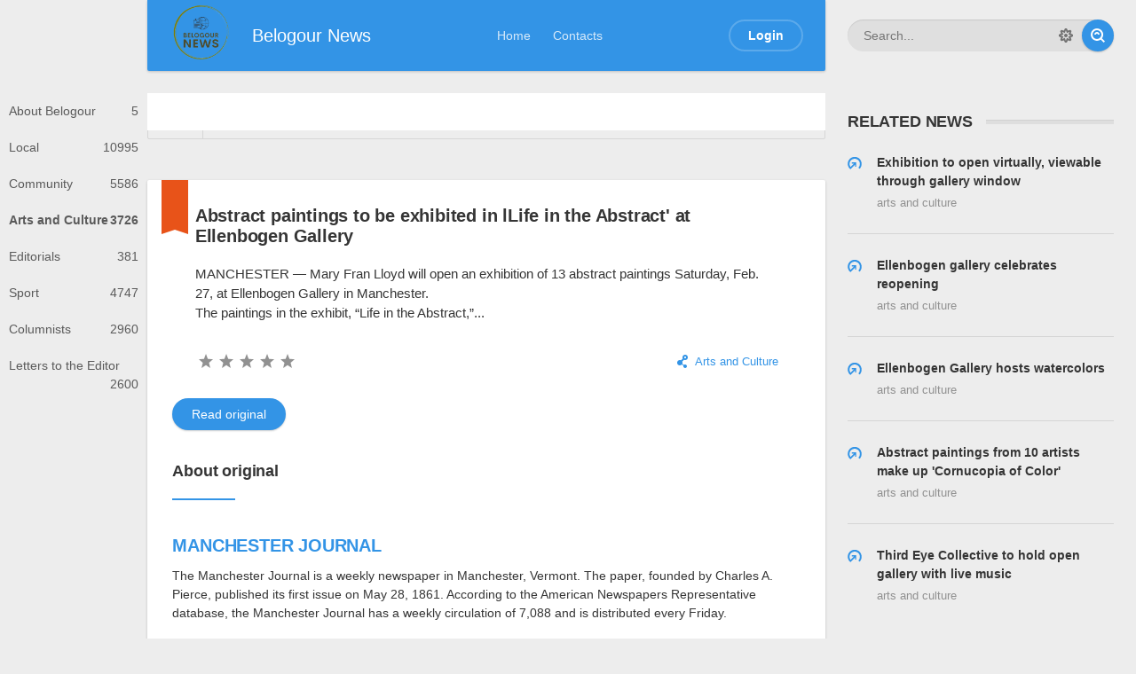

--- FILE ---
content_type: text/html; charset=utf-8
request_url: https://belogour.news/arts-and-culture/661-post.html
body_size: 6627
content:

<!DOCTYPE html>
<html>
<head>
	<meta charset="utf-8">
<title>Abstract paintings to be exhibited in lLife in the Abstract' at Ellenbogen Gallery &raquo; Belogour News: short vermont’s news</title>
<meta name="description" content="Belogour News: Digest of Brattleboro Reformer, Bennington Banners, Manchester Journal, UpCountry Magazine Articles">
<meta name="keywords" content="paintings, MANCHESTER, Lloyd, exhibition, abstract, Saturday, Ellenbogen, Gallery, Manchester, exhibit, “Life, Abstract">
<meta name="generator" content="DataLife Engine (http://dle-news.ru)">
<meta property="og:site_name" content="Belogour News: short vermont’s news">
<meta property="og:type" content="article">
<meta property="og:title" content="Abstract paintings to be exhibited in lLife in the Abstract&#039; at Ellenbogen Gallery">
<meta property="og:url" content="https://belogour.news/arts-and-culture/661-post.html">
<meta property="og:description" content="MANCHESTER — Mary Fran Lloyd will open an exhibition of 13 abstract paintings Saturday, Feb. 27, at Ellenbogen Gallery in Manchester. The paintings in the exhibit, “Life in the Abstract,”...">
<link rel="search" type="application/opensearchdescription+xml" href="https://belogour.news/index.php?do=opensearch" title="Belogour News: short vermont’s news">
<link rel="canonical" href="https://belogour.news/arts-and-culture/661-post.html">
<link rel="alternate" type="application/rss+xml" title="Belogour News: short vermont’s news" href="https://belogour.news/rss.xml">
<link href="/engine/editor/jscripts/froala/fonts/font-awesome.css?v=e7d9c" rel="stylesheet" type="text/css">
<link href="/engine/editor/jscripts/froala/css/editor.css?v=e7d9c" rel="stylesheet" type="text/css">
<link href="/engine/editor/css/default.css?v=e7d9c" rel="stylesheet" type="text/css">
<script src="/engine/classes/js/jquery3.js?v=e7d9c"></script>
<script src="/engine/classes/js/jqueryui3.js?v=e7d9c" defer></script>
<script src="/engine/classes/js/dle_js.js?v=e7d9c" defer></script>
<script src="/engine/classes/masha/masha.js?v=e7d9c" defer></script>
<script src="/engine/skins/codemirror/js/code.js?v=e7d9c" defer></script>
<script src="/engine/editor/jscripts/froala/editor.js?v=e7d9c" defer></script>
<script src="/engine/editor/jscripts/froala/languages/en.js?v=e7d9c" defer></script>
	<!-- Google Tag Manager -->
	<script>(function(w,d,s,l,i){w[l]=w[l]||[];w[l].push({'gtm.start':
		new Date().getTime(),event:'gtm.js'});var f=d.getElementsByTagName(s)[0],
				j=d.createElement(s),dl=l!='dataLayer'?'&l='+l:'';j.async=true;j.src=
				'https://www.googletagmanager.com/gtm.js?id='+i+dl;f.parentNode.insertBefore(j,f);
				})(window,document,'script','dataLayer','GTM-527BZFB');</script>
	<!-- End Google Tag Manager -->
	<meta name="HandheldFriendly" content="true">
	<meta name="format-detection" content="telephone=no">
	<meta name="viewport" content="user-scalable=no, initial-scale=1.0, maximum-scale=1.0, width=device-width">
	<meta name="apple-mobile-web-app-capable" content="yes">
	<meta name="apple-mobile-web-app-status-bar-style" content="default">

	<link rel="shortcut icon" href="/templates/Default/images/favicon.ico">
	<link rel="apple-touch-icon" href="/templates/Default/images/touch-icon-iphone.png">
	<link rel="apple-touch-icon" sizes="76x76" href="/templates/Default/images/touch-icon-ipad.png">
	<link rel="apple-touch-icon" sizes="120x120" href="/templates/Default/images/touch-icon-iphone-retina.png">
	<link rel="apple-touch-icon" sizes="152x152" href="/templates/Default/images/touch-icon-ipad-retina.png">

	<link href="/templates/Default/css/engine.css" type="text/css" rel="stylesheet">
	<link href="/templates/Default/css/styles.css" type="text/css" rel="stylesheet">
</head>
<body>
<!-- Google Tag Manager (noscript) -->
<noscript><iframe src="https://www.googletagmanager.com/ns.html?id=GTM-527BZFB"
				  height="0" width="0" style="display:none;visibility:hidden"></iframe></noscript>
<!-- End Google Tag Manager (noscript) -->

<div class="page showfull">
	<div class="wrp">
		<!-- Header -->
		<header id="header">
			<!-- Search -->
			<form id="q_search" class="rightside" method="post">
				<div class="q_search">
					<input id="story" name="story" placeholder="Search..." type="search">
					<button class="btn q_search_btn" type="submit" title="Find"><svg class="icon icon-search"><use xlink:href="#icon-search"></use></svg><span class="title_hide">Find</span></button>
					<a class="q_search_adv" href="/index.php?do=search&amp;mode=advanced" title="Extended Search"><svg class="icon icon-set"><use xlink:href="#icon-set"></use></svg><span class="title_hide">Extended Search</span></a>
				</div>
				<input type="hidden" name="do" value="search">
				<input type="hidden" name="subaction" value="search">
			</form>
			<!-- / Search -->
			<div class="header">
				<div class="wrp">
					<div class="midside">
						<div id="header_menu">
							<!-- Logo -->
							<a class="logotype" href="/">
									<span class="logo_icon">
                                        <img src="/templates/Default/images/tmp/BelogourNews.png" style="width: 75px;" />
                                        
                                    </span>
								<span class="logo_title">Belogour News</span>
							</a>
							<!-- / Logo -->
							<!-- main menu -->
							<nav id="top_menu">
								<a href="/" title="Home">Home</a>
<a href="/index.php?do=feedback" title="Contacts">Contacts</a>

							</nav>
							<!-- / main menu -->
							<!-- menu button -->
							<button id="mobile_menu_btn">
									<span class="menu_toggle">
										<i class="mt_1"></i><i class="mt_2"></i><i class="mt_3"></i>
									</span>
								<span class="menu_toggle__title">
										Menu
									</span>
							</button>
							<!-- / menu button -->
							

<ul id="login_pane">
	<li class="dropdown">
		<a data-toggle="dropdown" class="btn-border" href="#"><b>Login</b></a>
		<form class="dropdown-form dot" method="post">
			<div class="soc_links">
				
				
				
				
				
				
			</div>
			<ul class="login_form">
				<li>
					<label for="login_name">Login:</label>
					<input placeholder="Login:" type="text" name="login_name" id="login_name">
					<svg class="icon icon-login"><use xlink:href="#icon-login"></use></svg>
				</li>
				<li class="login_input-btn">
					<label for="login_password">Password</label>
					<input placeholder="Password" type="password" name="login_password" id="login_password">
					<svg class="icon icon-pass"><use xlink:href="#icon-pass"></use></svg>
					<button class="btn" onclick="submit();" type="submit" title="Submit">
						<svg class="icon icon-right"><use xlink:href="#icon-right"></use></svg>
						<span class="title_hide">Submit</span>
					</button>
				</li>
			</ul>
			<input name="login" type="hidden" id="login" value="submit">
			<div class="login_form__foot">
				<a class="right" href="https://belogour.news/index.php?do=register"><b>Registration</b></a>
				<a href="https://belogour.news/index.php?do=lostpassword">Forgot password?</a>
			</div>
		</form>
	</li>

</ul>

							<!-- menu button -->
							<button id="search_btn">
									<span>
										<svg class="icon icon-search"><use xlink:href="#icon-search"></use></svg>
										<svg class="icon icon-cross"><use xlink:href="#icon-cross"></use></svg>
									</span>
							</button>
							<!-- / menu button -->
						</div>
					</div>
					<div id="cat_menu">
						<nav class="cat_menu">
							<div class="cat_menu__tm"><a href="/" title="Home">Home</a>
<a href="/index.php?do=feedback" title="Contacts">Contacts</a>
</div>
							<ul>
<li><a href="https://belogour.news/about-belogour/">About Belogour <span style="float: right;">5</span></a>
	
	</li><li><a href="https://belogour.news/local/">Local <span style="float: right;">10995</span></a>
	
	</li><li><a href="https://belogour.news/community/">Community <span style="float: right;">5586</span></a>
	
	</li><li><b><a href="https://belogour.news/arts-and-culture/">Arts and Culture  <span style="float: right;">3726</span></a></b>
	
	</li><li><a href="https://belogour.news/editorials/">Editorials <span style="float: right;">381</span></a>
	
	</li><li><a href="https://belogour.news/sport/">Sport <span style="float: right;">4747</span></a>
	
	</li><li><a href="https://belogour.news/columnists/">Columnists <span style="float: right;">2960</span></a>
	
	</li><li><a href="https://belogour.news/letters-to-the-editor/">Letters to the Editor <span style="float: right;">2600</span></a>
	
	</li>
</ul>
						</nav>
						
					</div>
				</div>
			</div>
		</header>
		<!-- / Header -->
		<div class="conteiner">
			<div class="midside">
				<div class="content_top">
					
					

<div class="pagetools">
	<div class="pagetools_in">
		<div class="breadcrumb">
			<div class="breadcrumb_in">
			<div class="speedbar"><div class="over"><span itemscope itemtype="https://schema.org/BreadcrumbList"><span itemprop="itemListElement" itemscope itemtype="https://schema.org/ListItem"><meta itemprop="position" content="1"><a href="https://belogour.news/" itemprop="item"><span itemprop="name">Belogour News</span></a></span> » <span itemprop="itemListElement" itemscope itemtype="https://schema.org/ListItem"><meta itemprop="position" content="2"><a href="https://belogour.news/arts-and-culture/" itemprop="item"><span itemprop="name">Arts and Culture </span></a></span> » Abstract paintings to be exhibited in lLife in the Abstract' at Ellenbogen Gallery</span></div></div>
			</div>
			<a class="pagetools_back" href="/">
				<svg class="icon icon-left"><use xlink:href="#icon-left"></use></svg>
				<span class="title_hide">Home</span>
			</a>
		</div>
	</div>
</div>

				</div>
				
				<section id="content" class="custom-mobile">

				

					
					
					
					
					<div id='dle-content'><article class="box story fixed_story fullstory">
	<div class="box_in">
		
		<h2 class="title">Abstract paintings to be exhibited in lLife in the Abstract&#039; at Ellenbogen Gallery</h2>
		<div class="text">
			<p>MANCHESTER — Mary Fran Lloyd will open an exhibition of 13 abstract paintings Saturday, Feb. 27, at Ellenbogen Gallery in Manchester.</p>
<p>The paintings in the exhibit, “Life in the Abstract,”...</p>
			
		</div>
		
		<div class="story_tools ignore-select">
			<div class="category">
				<svg class="icon icon-cat"><use xlink:href="#icon-cat"></use></svg>
				<a href="https://belogour.news/arts-and-culture/">Arts and Culture </a>
			</div>
			
			<div class="rate">
				<div class="rate_stars"><div id='ratig-layer-661'>
	<div class="rating">
		<ul class="unit-rating">
		<li class="current-rating" style="width:0%;">0</li>
		<li><a href="#" title="Useless" class="r1-unit" onclick="doRate('1', '661'); return false;">1</a></li>
		<li><a href="#" title="Poor" class="r2-unit" onclick="doRate('2', '661'); return false;">2</a></li>
		<li><a href="#" title="Fair" class="r3-unit" onclick="doRate('3', '661'); return false;">3</a></li>
		<li><a href="#" title="Good" class="r4-unit" onclick="doRate('4', '661'); return false;">4</a></li>
		<li><a href="#" title="Excellent" class="r5-unit" onclick="doRate('5', '661'); return false;">5</a></li>
		</ul>
	</div>
</div></div>
				
				
				
			</div>
			
		</div>
		<span class="fixed_label" title="Fixed"></span>
	</div>
	<div class="custom-block__about-autor">
		<a class="btn" href="https://www.manchesterjournal.com/arts_and_culture/abstract-paintings-to-be-exhibited-in-llife-in-the-abstract-at-ellenbogen-gallery/article_e744e97a-76c0-11eb-a9d8-6b78e96dd0e5.html" target="_blank">Read original</a>
		<h4>About original</h4>
		<hr class="about-original">
		<h3> <a onclick="ShowProfile('MANCHESTER+JOURNAL', 'https://belogour.news/user/MANCHESTER+JOURNAL/', '0'); return false;" href="https://belogour.news/user/MANCHESTER+JOURNAL/">MANCHESTER JOURNAL</a></h3>
		<p> The Manchester Journal is a weekly newspaper in Manchester, Vermont. The paper, founded by Charles A. Pierce, published its first issue on May 28, 1861. According to the American Newspapers Representative database, the Manchester Journal has a weekly circulation of 7,088 and is distributed every Friday. </p>
	</div>
	<div class="meta ignore-select">
		<ul class="right">
			<li class="complaint" title="Complaint"><a href="javascript:AddComplaint('661', 'news')"><svg class="icon icon-bad"><use xlink:href="#icon-bad"></use></svg><span class="title_hide">complaint</span></a></li>
			<li class="grey" title="Views: 995"><svg class="icon icon-views"><use xlink:href="#icon-views"></use></svg> 995</li>
			<li title="Comments: 0"><a id="dle-comm-link" href="https://belogour.news/arts-and-culture/661-post.html#comment"><svg class="icon icon-coms"><use xlink:href="#icon-coms"></use></svg> 0</a></li>
		</ul>
		<ul class="left">
			<li class="story_date"><svg class="icon icon-info"><use xlink:href="#icon-info"></use></svg> <a onclick="ShowProfile('MANCHESTER+JOURNAL', 'https://belogour.news/user/MANCHESTER+JOURNAL/', '0'); return false;" href="https://belogour.news/user/MANCHESTER+JOURNAL/">MANCHESTER JOURNAL</a><span class="grey"> from </span><time datetime="02/24/2021 1:00 PM" class="grey"><a href="https://belogour.news/2021/02/24/" >02/24/2021 1:00 PM</a></time></li>
		</ul>
	</div>
</article>
<div class="rightside ignore-select">
	 
<!-- Related -->
<div class="block rel_block">
	<h4 class="title"><b>Related News</b></h4>
	<ul class="relnews">
		<li>
	<a href="https://belogour.news/arts-and-culture/686-post.html" title="Exhibition to open virtually, viewable through gallery window">
		<svg class="icon icon-rel"><use xlink:href="#icon-rel"></use></svg>
		<b>Exhibition to open virtually, viewable through gallery window</b>
		<span>Arts and Culture </span>
	</a>
</li><li>
	<a href="https://belogour.news/arts-and-culture/681-post.html" title="Ellenbogen gallery celebrates reopening">
		<svg class="icon icon-rel"><use xlink:href="#icon-rel"></use></svg>
		<b>Ellenbogen gallery celebrates reopening</b>
		<span>Arts and Culture </span>
	</a>
</li><li>
	<a href="https://belogour.news/arts-and-culture/667-post.html" title="Ellenbogen Gallery hosts watercolors">
		<svg class="icon icon-rel"><use xlink:href="#icon-rel"></use></svg>
		<b>Ellenbogen Gallery hosts watercolors</b>
		<span>Arts and Culture </span>
	</a>
</li><li>
	<a href="https://belogour.news/arts-and-culture/665-post.html" title="Abstract paintings from 10 artists make up &#039;Cornucopia of Color&#039;">
		<svg class="icon icon-rel"><use xlink:href="#icon-rel"></use></svg>
		<b>Abstract paintings from 10 artists make up &#039;Cornucopia of Color&#039;</b>
		<span>Arts and Culture </span>
	</a>
</li><li>
	<a href="https://belogour.news/arts-and-culture/213-post.html" title="Third Eye Collective to hold open gallery with live music">
		<svg class="icon icon-rel"><use xlink:href="#icon-rel"></use></svg>
		<b>Third Eye Collective to hold open gallery with live music</b>
		<span>Arts and Culture </span>
	</a>
</li>
	</ul>
</div>
<!-- / Related -->
 

<!-- Banner 300X250 -->
<div class="banner banner_300">
	<img src="/templates/Default/images/tmp/banner_300x250.png" alt="">
</div>
<!-- / Banner 300X250 -->
<!-- Banner 240X400 -->
<div class="banner banner_240">
	<img src="/templates/Default/images/tmp/banner_240x400.png" alt="">
</div>
<!-- / Banner 240X400 -->

</div>
<div class="box next-prev ignore-select">
	<a href="https://belogour.news/arts-and-culture/637-post.html" class="btn">Prev</a>
	<a href="https://belogour.news/arts-and-culture/636-post.html" class="btn right">Next</a>
</div>

<div class="box banner ignore-select">
	
	<a href="https://belogour.com/"><img src="/templates/Default/images/tmp/banner-temp2.jpeg" /></a>
</div>

<div class="comments ignore-select">
	<div class="box">
		
		<div class="com_list">
			
<div id="dle-ajax-comments"></div>

		</div>
	</div>
	<!--dlenavigationcomments-->
	<form  method="post" name="dle-comments-form" id="dle-comments-form" ><div class="box">
	<div id="addcomment" class="addcomment">
		<div class="plus_icon"><span>Add comment</span></div>
		<div class="box_in">
			<h3>Add comment</h3>
			<ul class="ui-form">
			
				<li class="form-group combo">
					<div class="combo_field"><input placeholder="Name" type="text" name="name" id="name" class="wide" required></div>
					<div class="combo_field"><input placeholder="E-Mail" type="email" name="mail" id="mail" class="wide"></div>
				</li>
			
				<li id="comment-editor"><script>
	var text_upload = "Upload files and images";
</script>
<div class="wseditor"><textarea id="comments" name="comments" rows="10" cols="50" class="ajaxwysiwygeditor"></textarea></div></li>    
			
			
			</ul>
			<div class="form_submit">
			
				<div class="c-captcha">
					<a onclick="reload(); return false;" title="reload, if the code cannot be seen" href="#"><span id="dle-captcha"><img src="/engine/modules/antibot/antibot.php" alt="reload, if the code cannot be seen" width="160" height="80"></span></a>
					<input placeholder="Enter the code" title="Enter the code" type="text" name="sec_code" id="sec_code" required>
				</div>
			
				<button class="btn btn-big" type="submit" name="submit" title="Add"><b>Add</b></button>
			</div>
		</div>
	</div>
</div>
		<input type="hidden" name="subaction" value="addcomment">
		<input type="hidden" name="post_id" id="post_id" value="661"><input type="hidden" name="user_hash" value="8786d8753ed47d9cefb8b4a98a1e1cf03aa5a966"></form>
</div></div>
					
					

					
				</section>
				

			</div>
			
		</div>
		<div class="footer_menu clrfix">
	
	<div class="rightside">
		<a id="upper" href="/" title="Up">
			<svg class="icon icon-up"><use xlink:href="#icon-up"></use></svg>
		</a>
	</div>
	
	<div class="midside">
		
		<p><a class="grey" href="/index.php?action=mobile" rel="nofollow">Mobile version of Website</a></p>
	</div>
</div>
	</div>
	<footer class="footer">
	<div class="wrp clrfix">
		<!-- Block for counters -->
		
		<!-- / Block for counters -->
		<div class="midside">
			<!-- Copyright -->
<div class="copyright">
	2024 © <a href="https://belogour.news/" target="_blank">Belogour News</a>
</div> <p style="font-size: 1px; line-height: 1px;"><a href="https://rosseriall.ru/">русские сериалы</a></p>
<!-- / Copyright -->
		</div>
	</div>
</footer>
</div>


<script>
<!--
var dle_root       = '/';
var dle_admin      = '';
var dle_login_hash = '8786d8753ed47d9cefb8b4a98a1e1cf03aa5a966';
var dle_group      = 5;
var dle_skin       = 'Default';
var dle_wysiwyg    = '1';
var quick_wysiwyg  = '1';
var dle_min_search = '4';
var dle_act_lang   = ["Yes", "No", "Enter", "Cancel", "Save", "Delete", "Loading. Please, wait..."];
var menu_short     = 'Quick edit';
var menu_full      = 'Full edit';
var menu_profile   = 'View profile';
var menu_send      = 'Send message';
var menu_uedit     = 'Admin Center';
var dle_info       = 'Information';
var dle_confirm    = 'Confirm';
var dle_prompt     = 'Enter the information';
var dle_req_field  = 'Please fill in all the required fields';
var dle_del_agree  = 'Are you sure you want to delete it? This action cannot be undone';
var dle_spam_agree = 'Are you sure you want to mark the user as a spammer? This will remove all his comments';
var dle_c_title    = 'Send a complaint';
var dle_complaint  = 'Enter the text of your complaint to the Administration:';
var dle_mail       = 'Your e-mail:';
var dle_big_text   = 'Highlighted section of text is too large.';
var dle_orfo_title = 'Enter a comment to the detected error on the page for Administration ';
var dle_p_send     = 'Send';
var dle_p_send_ok  = 'Notification has been sent successfully ';
var dle_save_ok    = 'Changes are saved successfully. Refresh the page?';
var dle_reply_title= 'Reply to the comment';
var dle_tree_comm  = '0';
var dle_del_news   = 'Delete article';
var dle_sub_agree  = 'Do you really want to subscribe to this article’s comments?';
var dle_captcha_type  = '0';
var DLEPlayerLang     = {prev: 'Previous',next: 'Next',play: 'Play',pause: 'Pause',mute: 'Mute', unmute: 'Unmute', settings: 'Settings', enterFullscreen: 'Enable full screen mode', exitFullscreen: 'Disable full screen mode', speed: 'Speed', normal: 'Normal', quality: 'Quality', pip: 'PiP mode'};
var allow_dle_delete_news   = false;

jQuery(function($){

      $('#comments').froalaEditor({
        dle_root: dle_root,
        dle_upload_area : "comments",
        dle_upload_user : "",
        dle_upload_news : "0",
        width: '100%',
        height: '220',
        language: 'en',

		htmlAllowedTags: ['div', 'span', 'p', 'br', 'strong', 'em', 'ul', 'li', 'ol', 'b', 'u', 'i', 's', 'a', 'img', 'hr'],
		htmlAllowedAttrs: ['class', 'href', 'alt', 'src', 'style', 'target'],
		pastePlain: true,
        imagePaste: false,
        listAdvancedTypes: false,
        imageUpload: false,
		videoInsertButtons: ['videoBack', '|', 'videoByURL'],
		quickInsertEnabled: false,

        toolbarButtonsXS: ['bold', 'italic', 'underline', 'strikeThrough', '|', 'align', 'formatOL', 'formatUL', '|', 'insertLink', 'dleleech', 'emoticons', '|', 'dlehide', 'dlequote', 'dlespoiler'],

        toolbarButtonsSM: ['bold', 'italic', 'underline', 'strikeThrough', '|', 'align', 'formatOL', 'formatUL', '|', 'insertLink', 'dleleech', 'emoticons', '|', 'dlehide', 'dlequote', 'dlespoiler'],

        toolbarButtonsMD: ['bold', 'italic', 'underline', 'strikeThrough', '|', 'align', 'formatOL', 'formatUL', '|', 'insertLink', 'dleleech', 'emoticons', '|', 'dlehide', 'dlequote', 'dlespoiler'],

        toolbarButtons: ['bold', 'italic', 'underline', 'strikeThrough', '|', 'align', 'formatOL', 'formatUL', '|', 'insertLink', 'dleleech', 'emoticons', '|', 'dlehide', 'dlequote', 'dlespoiler']

      }).on('froalaEditor.image.inserted froalaEditor.image.replaced', function (e, editor, $img, response) {

			if( response ) {

			    response = JSON.parse(response);

			    $img.removeAttr("data-returnbox").removeAttr("data-success").removeAttr("data-xfvalue").removeAttr("data-flink");

				if(response.flink) {
				  if($img.parent().hasClass("highslide")) {

					$img.parent().attr('href', response.flink);

				  } else {

					$img.wrap( '<a href="'+response.flink+'" class="highslide"></a>' );

				  }
				}

			}

		});

$('#dle-comments-form').submit(function() {
	doAddComments();
	return false;
});
});
//-->
</script>
<script src="/templates/Default/js/lib.js"></script>
<script>
	jQuery(function($){
		$.get("/templates/Default/images/sprite.svg", function(data) {
			var div = document.createElement("div");
			div.innerHTML = new XMLSerializer().serializeToString(data.documentElement);
			document.body.insertBefore(div, document.body.childNodes[0]);
		});
	});
</script>
</body>
</html>

--- FILE ---
content_type: text/css
request_url: https://belogour.news/templates/Default/css/styles.css
body_size: 78574
content:
/* =========== © 2016 Centroarts.com =========== */


/* Reset */

html,
body,
div,
span,
applet,
object,
iframe,
h1,
h2,
h3,
h4,
h5,
h6,
p,
blockquote,
pre,
a,
abbr,
acronym,
address,
big,
cite,
code,
del,
dfn,
em,
img,
ins,
kbd,
q,
s,
samp,
small,
strike,
strong,
sub,
sup,
tt,
var,
b,
u,
i,
center,
dl,
dt,
dd,
ol,
ul,
li,
fieldset,
form,
label,
legend,
table,
caption,
tbody,
tfoot,
thead,
tr,
th,
td,
article,
aside,
canvas,
details,
embed,
figure,
figcaption,
footer,
header,
hgroup,
menu,
nav,
output,
ruby,
section,
summary,
time,
mark,
audio,
video {
    margin: 0;
    padding: 0;
    font-size: 100%;
    font: inherit;
    vertical-align: baseline
}

article,
aside,
details,
figcaption,
figure,
footer,
header,
hgroup,
menu,
nav,
section {
    display: block
}

body {
    line-height: 1
}

ol,
ul {
    list-style: none
}

blockquote,
q {
    quotes: none
}

blockquote:before,
blockquote:after,
q:before,
q:after {
    content: '';
    content: none
}

table {
    border-collapse: collapse;
    border-spacing: 0
}

html {
    height: 100%;
    min-height: 100%;
}

body {
    min-height: 100%;
}

html,
html a {
    -webkit-font-smoothing: antialiased;
}


/* Configuring basic styles */

body,
select,
input,
textarea,
button {
    font: normal 14px/1.5 Arial, Helvetica, sans-serif;
    color: #353535;
    outline: none;
}

a {
    outline: none;
    color: #3394e6;
    text-decoration: none;
}

a:hover {
    text-decoration: underline;
}

a img {
    border: 0 none;
}

a>img {
    vertical-align: bottom;
}


/* Headers H1-6 */

h1,
h2,
h3,
h4,
h5,
.h1,
.h2,
.h3,
.h4,
.h5 {
    margin: 2em 0 .6em 0;
    letter-spacing: -0.01em;
    line-height: normal;
    font-weight: bold;
    text-rendering: optimizeLegibility;
}

h1,
.h1 {
    font-size: 23px;
}

h2,
.h2 {
    font-size: 21px;
}

h3,
.h3 {
    font-size: 20px;
}

h4,
.h4 {
    font-size: 18px;
}

h5,
.h5 {
    font-size: 16px;
}

.addcomment h3 {
    margin: .3em 0 .6em 0;
}

.dlevideoplayer ul[data-theme] {
    display: none;
}


/* Frequent styles */

.strike {
    text-decoration: line-through;
}

.nobr {
    white-space: nowrap;
}

.hide {
    display: none;
}

.title_hide {
    left: -9999px;
    position: absolute;
    top: -9999px;
    overflow: hidden;
    width: 0;
    height: 0;
}

.uline {
    text-decoration: underline;
}

.strike {
    text-decoration: line-through;
}

.justify {
    text-align: justify;
}

.center {
    text-align: center;
}

.left {
    float: left;
}

.right {
    float: right;
}

fieldset {
    border: 1px solid rgba(0, 0, 0, 0.1);
    padding: 20px;
    margin-bottom: 25px;
}

fieldset legend {
    font-weight: bold;
}

.grey {
    color: #919191;
}

.grey a {
    color: inherit;
}

.grey a:hover {
    color: #353535;
}

.blue {
    color: #3394e6;
}

.orange {
    color: #e85319;
}

sup {
    vertical-align: super;
    font-size: smaller;
}

sub {
    vertical-align: sub;
    font-size: smaller;
}

.over {
    display: inline-block;
    vertical-align: middle;
    max-width: 100%;
    white-space: nowrap;
    text-overflow: ellipsis;
    overflow: hidden;
}

a .over {
    cursor: pointer;
}

.cover {
    background-repeat: no-repeat;
    -webkit-background-size: cover;
    background-size: cover;
}


/* Setting other elements */

ul {
    padding-left: 40px;
    list-style: disc outside;
    margin-top: 1em;
    margin-bottom: 1em;
}

ol {
    padding-left: 40px;
    list-style: decimal outside;
    margin-top: 1em;
    margin-bottom: 1em;
}

.instagram-media,
.twitter-tweet {
    display: inline-block !important;
}

strong,
b {
    font-weight: bold
}

em,
cite,
i {
    font-style: italic
}

caption {
    text-align: left
}

th,
td {
    vertical-align: middle
}

small,
.small {
    font-size: .9em;
}

hr {
    height: 0;
    border: 0;
    border-top: 2px solid #eeeeef;
    -moz-box-sizing: content-box;
    box-sizing: content-box;
    margin: 20px 0;
}

.clr {
    clear: both
}

.clrfix:after {
    clear: both;
    content: "";
    display: table;
}


/* --- The division into columns --- */

@media only screen and (min-width: 601px) {
    .grid_1_2,
    .grid_1_4 {
        float: left;
        margin-right: 4%;
        -moz-box-sizing: border-box;
        -webkit-box-sizing: border-box;
        box-sizing: border-box;
    }
    .grid_1_2 {
        width: 48%;
    }
    .grid_1_4 {
        width: 22%;
    }
    .grid_last {
        margin-right: 0;
    }
}


/* --- Bootstrap --- */


/* DropDown Menus and forms */

.dropdown {
    position: relative;
}

.dropdown-menu,
.dropdown-form {
    min-width: 160px;
    padding: 12px 0;
    border-radius: 2px;
    margin-top: 5px !important;
    display: none;
    z-index: 99;
    position: absolute;
    box-shadow: 0 8px 40px -10px rgba(0, 0, 0, 0.3);
    border: 1px solid #e6e6e6;
    border-color: rgba(0, 0, 0, 0.1);
    background-clip: padding-box;
    background-color: #fff;
}

.dropdown-menu {
    list-style: none;
    margin: 0;
}

.dropdown-form {
    padding: 40px;
}

.dropdown-menu.dot:before,
.dropdown-form.dot:before {
    content: "";
    position: absolute;
    top: 0;
    left: 50%;
    margin: -11px 0 0 -11px;
    width: 22px;
    height: 22px;
    border-radius: 50%;
    background-color: #fff;
}


/* DropMenu */

.dropdown-menu li a {
    height: 1%;
    padding: 5px 20px;
    border: 0 none;
    display: block;
    white-space: nowrap;
    text-decoration: none;
    color: inherit;
}

.dropdown-menu li a:hover {
    background-color: #e05b37;
    color: #fff;
}

.open .dropdown-menu,
.open .dropdown-form {
    display: block;
}


/* Expand & Collapse */

.fade {
    opacity: 0;
    -webkit-transition: opacity 0.15s linear;
    transition: opacity 0.15s linear;
}

.fade.in {
    opacity: 1;
}

.collapse {
    overflow: hidden;
    height: 0;
    width: 0;
    display: inline-block;
}

.collapse.in {
    display: block;
    width: auto;
    height: auto;
}

.collapsing {
    position: relative;
    height: 0;
    overflow: hidden;
    -webkit-transition: height 0.35s ease;
    transition: height 0.35s ease;
}


/* --- Work tabs --- */

.tab-content>.tab-pane {
    display: none;
}

.tab-content>.active {
    display: block;
}


/* --- Icons --- */

.icon {
    display: inline-block;
    width: 32px;
    height: 32px;
    fill: #3394e6;
    vertical-align: middle;
}

.icon-logo {
    width: 42px;
    height: 42px;
}

.icon-vk {
    width: 10px;
    height: 1em;
}

.icon-tw {
    width: 14px;
    height: 1em;
}

.icon-fb {
    width: 8px;
    height: 1em;
}

.icon-gp {
    width: 18px;
    height: 1em;
}

.icon-ya {
    width: 7px;
    height: 1em;
}

.icon-od {
    width: 10px;
    height: 1em;
}

.icon-mail {
    width: 16px;
    height: 1em;
}

.grey .icon {
    fill: #919191;
}


/* --- Layout --- */

body {
    background: #ededed;
}

.wrp {
    max-width: 1437px;
}


/* --- Structure --- */

.conteiner:after,
#header:after {
    clear: both;
    content: "";
    display: table;
}

.midside {
    float: left;
    padding: 0 350px 0 13%;
    width: 100%;
    -moz-box-sizing: border-box;
    -webkit-box-sizing: border-box;
    box-sizing: border-box;
}

.rightside {
    float: right;
    width: 300px;
    padding: 0 25px;
    margin-left: -350px;
    position: relative;
}


/* --- The site header --- */

#header {
    margin-bottom: 25px;
}

#header,
#header_menu {
    height: 80px;
}

.header {
    width: 100%;
    height: 0;
    z-index: 22;
    position: fixed;
    left: 0;
    top: 0;
}

.header .midside {
    height: 0;
}

#header_menu {
    position: relative;
    z-index: 15;
    padding: 0 25px;
    background-color: #3394e6;
    border-radius: 0 0 2px 2px;
    box-shadow: 0 1px 3px 0 rgba(0, 0, 0, 0.2);
    -webkit-box-shadow: 0 1px 3px 0 rgba(0, 0, 0, 0.2);
    display: flex;
    align-items: center;
    justify-content: space-between;
}


/* The button menu */

#mobile_menu_btn {
    position: absolute;
    left: 0;
    top: 0;
    width: 40px;
    height: 80px;
    text-transform: lowercase;
    white-space: nowrap;
    border: 0 none;
    background-color: transparent;
    color: #fff;
    padding: 5px;
    text-align: center;
    border-right: 1px solid rgba(255, 255, 255, 0.1)
}

#mobile_menu_btn>*,
#mobile_menu_btn {
    cursor: pointer;
}

.menu_toggle {
    display: inline-block;
    vertical-align: middle;
    width: 18px;
    height: 18px;
    margin: -2px 6px;
    position: relative;
}

.menu_toggle>i {
    height: 2px;
    width: 100%;
    background-color: #fff;
    position: absolute;
    left: 0;
    top: 0;
    -webkit-transition: all ease .2s;
    transition: all ease .2s;
}

.mt_1 {
    margin-top: 2px;
}

.mt_2 {
    margin-top: 8px;
}

.mt_3 {
    margin-top: 14px;
}

.menu_toggle__title {
    display: none;
}

.mobile-menu_open #mobile_menu_btn .mt_1 {
    -webkit-transform: rotate(-45deg);
    transform: rotate(-45deg);
}

.mobile-menu_open #mobile_menu_btn .mt_2 {
    opacity: 0;
}

.mobile-menu_open #mobile_menu_btn .mt_3 {
    -webkit-transform: rotate(45deg);
    transform: rotate(45deg);
}


/* Logo */

.logotype {
    white-space: nowrap;
    color: #fff;
    text-decoration: none !important;
    display: flex;
    align-items: center;
    justify-content: space-around;
    height: 80px;
}

.logotype .logo_title {
    margin: 0 0 0 18px;
    font-size: 20px;
    line-height: 34px;
    font-weight: normal;
}

.logotype .icon-logo {
    fill: #fff;
}


/* The menu in the Header */

#top_menu {
    margin: 0 25px;
    flex: 1 auto;
    white-space: nowrap;
    text-align: center;
    cursor: default;
}

#top_menu>a {
    text-decoration: none !important;
    display: inline-block;
    color: #fff;
    position: relative;
    z-index: 2;
    padding: 10px 3%;
    opacity: .8;
}

#top_menu>a:after {
    content: "";
    position: absolute;
    left: 50%;
    top: 50%;
    margin: -5px 0 0 -5px;
    width: 10px;
    height: 10px;
    border-radius: 100%;
    background-color: #fff;
    overflow: hidden;
    opacity: 0;
}

@-webkit-keyframes sun {
    0% {
        margin: -5px 0 0 -5px;
        width: 10px;
        height: 10px;
        opacity: 0;
    }
    50% {
        margin: -50px 0 0 -50px;
        width: 100px;
        height: 100px;
        opacity: .15;
    }
    100% {
        margin: -80px 0 0 -80px;
        width: 160px;
        height: 160px;
        opacity: 0;
    }
}

@keyframes sun {
    0% {
        margin: -5px 0 0 -5px;
        width: 10px;
        height: 10px;
        opacity: 0;
    }
    50% {
        margin: -50px 0 0 -50px;
        width: 100px;
        height: 100px;
        opacity: .15;
    }
    100% {
        margin: -80px 0 0 -80px;
        width: 160px;
        height: 160px;
        opacity: 0;
    }
}

#top_menu>a:hover {
    z-index: 1;
    opacity: 1;
}

#top_menu>a:hover:after {
    -webkit-animation: sun .3s ease;
    animation: sun .3s ease;
}

#top_menu>a.active {
    cursor: default;
    opacity: 1;
}

#top_menu>a.active:before {
    content: "";
    position: absolute;
    left: 50%;
    top: 100%;
    width: 4px;
    height: 4px;
    margin: -2px 0 0 -2px;
    border-radius: 50%;
    background-color: #fff;
}

#top_menu>a.active:after {
    display: none;
}


/* Authorization */

#login_pane {
    list-style: none;
    padding: 0;
    margin: 0;
}

#login_pane>li>.btn-border {
    border-color: rgba(255, 255, 255, 0.2);
    color: #fff;
    white-space: nowrap;
}

#login_pane>li>.btn-border:hover {
    border-color: #fff;
    box-shadow: inset 0 0 0 2px rgba(255, 255, 255, 0.2);
    -webkit-box-shadow: inset 0 0 0 2px rgba(255, 255, 255, 0.2);
}

#login_pane>li>.btn-border .over {
    max-width: 120px;
    margin-top: -2px;
}

#login_pane>li>.btn-border>.pm_num {
    margin-top: -3px;
    vertical-align: middle;
    display: inline-block;
}

.pm_num {
    font-size: 11px;
    background-color: #fff;
    border-radius: 10px;
    min-width: 12px;
    height: 12px;
    line-height: 13px;
    margin: -2px -14px 0 12px;
    padding: 4px;
    color: #3394e6;
    text-align: center;
    vertical-align: middle;
}


/* The login form */

#login_pane .dropdown-form {
    text-align: center;
    left: 50%;
    padding: 39px;
    margin-left: -150px;
    width: 220px;
}

.dropdown-form .soc_links {
    margin: 0;
}

.dropdown-form .soc_links>a {
    margin-bottom: 20px;
}

.login_form {
    list-style: none;
    padding: 0;
    margin: 0;
    border-bottom: 1px solid #efefef;
}

.login_form>li {
    border-top: 1px solid #efefef;
    display: block;
    position: relative;
}

.login_form>li>label {
    display: none;
}

.login_form>li>input {
    border: 0 none;
    padding: 19px;
    padding-left: 23px;
    border-radius: 0;
    background-color: transparent;
    width: 100%;
    height: 60px;
}

.login_form>li>.icon {
    position: absolute;
    left: 0;
    top: 50%;
    margin: -7px 0 0 0;
    height: 14px;
    width: 1em;
}

.login_form>li.login_input-btn>input {
    padding-right: 65px;
}

.login_form>li.login_input-btn>.btn {
    position: absolute;
    right: 0;
    top: 50%;
    margin-top: -18px;
    padding: 0;
    width: 54px;
}

.login_form__foot {
    text-align: left;
    margin-top: 20px;
}


/* If authorization is successful */

.dropdown-form.logged:after {
    content: "";
    position: absolute;
    left: 0;
    top: 0;
    width: 100%;
    height: 99px;
    z-index: -1;
}

.dropdown-form.logged:before,
.dropdown-form.logged:after {
    background-color: #f7f7f7;
}

.login_pane__info .avatar {
    margin: 12px 0;
}

.login_pane__menu {
    list-style: none;
    padding: 0;
    margin: 25px 0;
    text-align: left;
    border-bottom: 1px solid #efefef;
}

.login_pane__menu li a {
    color: inherit;
    text-decoration: none !important;
    padding: 14px 0;
    display: block;
    border-top: 1px solid #efefef;
}

.login_pane__menu li a:hover {
    color: #3394e6;
}

.login_pane__foot {
    text-align: left;
}

.login_pane__foot .plus_icon {
    margin: -3px 5px 0 0;
}


/* Categories Menu */

@media only screen and (min-width: 601px) {
    #cat_menu {
        float: left;
        width: 13%;
        position: relative;
        z-index: 10;
        margin-top: 105px;
    }
    .cat_menu a,
    .cat_menu a:after {
        -webkit-transition: all ease .22s;
        transition: all ease .22s;
    }
    .cat_menu a {
        display: block;
        padding: 6% 10px;
        color: #5a5a5a;
        text-decoration: none !important;
        position: relative;
    }
    .cat_menu a:hover {
        color: #3394e6;
    }
    .cat_menu a:before,
    .cat_menu a:after {
        content: "";
        position: absolute;
        left: 0;
        top: 0;
        bottom: 0;
        background-color: #5a5a5a;
        width: 0;
        height: auto;
    }
    .cat_menu a:hover:after {
        width: 5px;
        background-color: #3394e6;
    }
    .cat_menu a.active {
        cursor: default;
        color: inherit;
    }
    .cat_menu a.active:after {
        display: none;
    }
    .cat_menu a.active:before {
        width: 5px;
    }
}

.cat_menu ul {
    display: block;
    margin: 0;
    padding: 0;
    list-style: none;
}

.cat_menu ul ul {
    padding-left: 10px;
}


/* We in the Social networks */

#cat_menu .soc_links {
    padding: 0 25px;
    margin-top: 35px;
}

.soc_links {
    display: flex;
    justify-content: space-between;
}

.soc_links>a {
    display: inline-block;
    width: 26px;
    height: 26px;
    line-height: 26px;
    border-radius: 50%;
    background-color: #bababa;
    text-align: center;
    -webkit-transition: all ease .1s;
    transition: all ease .1s;
}

.soc_links>a:hover {
    -webkit-transform: scale(1.3, 1.3);
    transform: scale(1.3, 1.3);
}

.soc_links>a>.icon {
    fill: #fff;
    vertical-align: middle;
    margin: -3px 0 0 0;
}

.soc_vk:hover {
    background-color: #5486ca;
}

.soc_tw:hover {
    background-color: #60bbf5;
}

.soc_fb:hover {
    background-color: #4268ca;
}

.soc_gp:hover {
    background-color: #de553a;
}

.soc_ya:hover {
    background-color: #ff0000;
}

.soc_od:hover {
    background-color: #ff7800;
}

.soc_mail:hover {
    background-color: #006cff;
}


/* --- Search --- */

.q_search {
    position: relative;
    margin-top: 22px;
}

.q_search>input {
    width: 100%;
    height: 36px;
    line-height: 22px;
    padding: 7px 72px 7px 18px;
    border-radius: 18px;
    background-color: #dfdfdf;
    display: block;
    border: 0 none;
    box-shadow: inset 0 1px 1px 0 rgba(0, 0, 0, 0.1);
    -webkit-box-shadow: inset 0 1px 1px 0 rgba(0, 0, 0, 0.1);
    -moz-box-sizing: border-box;
    -webkit-box-sizing: border-box;
    box-sizing: border-box;
}

.q_search>input:focus {
    background-color: #fff;
    box-shadow: 0 1px 1px 0 rgba(0, 0, 0, 0.1);
    -webkit-box-shadow: 0 1px 1px 0 rgba(0, 0, 0, 0.1);
}

.q_search>.btn {
    width: 36px;
    padding: 0;
    position: absolute;
    right: 0;
    top: 0;
}

.q_search .icon-search {
    position: absolute;
    left: 50%;
    top: 50%;
    margin: -8px 0 0 -8px;
    width: 16px;
    height: 16px;
}

.q_search .q_search_adv {
    position: absolute;
    right: 0;
    top: 0;
    margin-right: 36px;
    width: 36px;
    height: 36px;
}

.q_search .icon-set {
    width: 16px;
    height: 16px;
    position: absolute;
    left: 50%;
    top: 50%;
    margin: -8px 0 0 -8px;
    fill: #737373;
}

.q_search .q_search_adv:hover .icon-set {
    fill: #3394e6;
}


/* --- Carousel --- */

.carousel {
    position: relative;
    padding-top: 49%;
    margin-bottom: 25px;
    overflow: hidden;
    width: 100%;
    border-radius: 2px;
    box-shadow: 0 1px 3px 0 rgba(0, 0, 0, 0.2);
    -webkit-box-shadow: 0 1px 3px 0 rgba(0, 0, 0, 0.2);
}

.carousel-inner {
    position: absolute;
    overflow: hidden;
    width: 100%;
    left: 0;
    top: 0;
    bottom: 0;
}

.carousel-inner>.item {
    display: none;
    position: relative;
    width: 100%;
    height: 100%;
    overflow: hidden;
    -webkit-transition: 0.6s ease-in-out left;
    transition: 0.6s ease-in-out left;
}

.carousel-inner>.item>.cover {
    width: 100%;
    position: absolute;
    left: 0;
    top: 0;
    bottom: 0;
}

.carousel-inner>.item>img,
.carousel-inner>.item>a>img {
    line-height: 1;
    vertical-align: top;
}

.carousel-inner>.active,
.carousel-inner>.next,
.carousel-inner>.prev {
    display: block;
}

.carousel-inner>.active {
    left: 0;
}

.carousel-inner>.next,
.carousel-inner>.prev {
    position: absolute;
    top: 0;
    width: 100%;
}

.carousel-inner>.next {
    left: 100%;
}

.carousel-inner>.prev {
    left: -100%;
}

.carousel-inner>.next.left,
.carousel-inner>.prev.right {
    left: 0;
}

.carousel-inner>.active.left {
    left: -100%;
}

.carousel-inner>.active.right {
    left: 100%;
}

.carousel-control {
    position: absolute;
    top: 0;
    bottom: 0;
    right: 0;
    margin: 25px;
    width: 44px;
    display: flex;
    align-items: center;
    z-index: 1;
}

.carousel-control_in {
    box-shadow: 0 5px 25px 0 rgba(0, 0, 0, 0.2);
    -webkit-box-shadow: 0 5px 25px 0 rgba(0, 0, 0, 0.2);
    background-color: #fff;
    border-radius: 22px;
    text-align: center;
}

.carousel-control .up,
.carousel-control .down {
    display: block;
    padding: 15px 12px;
}

.carousel-control .icon {
    fill: #d7d7d7;
    width: 20px;
    height: 32px;
}

.carousel-control a:hover>.icon {
    fill: #3394e6;
}

.carousel-indicators {
    list-style: none;
    padding: 0;
    margin: 0;
    text-align: center;
}

.carousel-indicators li {
    display: block;
    width: 20px;
    height: 20px;
    margin: 0 auto;
    cursor: pointer;
    position: relative;
}

.carousel-indicators li:after,
.carousel-indicators li:before {
    content: "";
    position: absolute;
    left: 50%;
    top: 50%;
    border-radius: 50%;
}

.carousel-indicators li:after {
    width: 4px;
    height: 4px;
    margin: -2px 0 0 -2px;
    background-color: #7f7f7f;
}

.carousel-indicators li:hover:after,
.carousel-indicators li.active:after {
    background-color: #3394e6;
}

.carousel-indicators li:before {
    display: none;
    border: 2px solid #3394e6;
    width: 8px;
    height: 8px;
    margin: -6px 0 0 -6px;
}

.carousel-indicators li.active:before {
    display: block;
}

.carousel-caption {
    position: absolute;
    left: 0;
    bottom: 0;
    right: 94px;
    margin: 0 0 8% 8%;
    z-index: 10;
    color: #fff;
    text-shadow: 0 1px 1px rgba(0, 0, 0, 0.2);
}

.carousel-caption .title {
    font-weight: bold;
    letter-spacing: -.03em;
    font-size: 2.9em;
    line-height: 1.3em;
}

.carousel-caption .text {
    font-size: 1.3em;
    line-height: 1.45em;
}

.carousel.vertical .carousel-inner {
    height: 100%;
}

.carousel.vertical .item {
    left: 0;
    -webkit-transition: .4s ease-in-out top;
    transition: .4s ease-in-out top;
}

.carousel.vertical .active {
    top: 0;
}

.carousel.vertical .next {
    top: 100%;
}

.carousel.vertical .prev {
    top: -100%;
}

.carousel.vertical .next.left,
.carousel.vertical .prev.right {
    top: 0;
}

.carousel.vertical .active.left {
    top: -100%;
}

.carousel.vertical .active.right {
    top: 100%;
}


/* --- Content --- */

#content,
.content_top {
    position: relative;
}


/* --- Sorting and Bread crumbs --- */

.pagetools {
    border: 1px solid #d6d6d6;
    border-radius: 2px;
    margin-bottom: 25px;
    position: relative;
    padding-left: 8%;
    width: 100%;
    height: 52px;
    overflow: hidden;
    font-size: .9em;
    -moz-box-sizing: border-box;
    -webkit-box-sizing: border-box;
    box-sizing: border-box;
}

#combo-tools .pagetools_in {
    height: 100px;
    -webkit-transition: all .3s ease .2s;
    transition: all .3s ease .2s;
}

.pagetools_in {
    color: #919191;
}

.sortbar_in,
.speedbar {
    display: block;
    height: 22px;
    padding: 14px 25px;
    line-height: 22px;
}

.pagetools_back {
    position: absolute;
    left: 0;
    top: 0;
    width: 8%;
    height: 50px;
    border-right: 1px solid #d6d6d6;
    text-align: center;
}

.pagetools_back .icon {
    display: block;
    margin: 15px auto 0 auto;
    width: 30px;
    height: 20px;
}

#combo-tools.active>.pagetools_in {
    margin-top: -50px;
}

.breadcrumb .over {
    vertical-align: baseline;
}

.sortbar_in {
    white-space: nowrap;
}

.sortbar_in>form {
    display: inline;
}


/* --- News --- */

.box,
.comment {
    background-color: #fff;
    margin-bottom: 25px;
    border-radius: 2px;
    position: relative;
    box-shadow: 0 1px 3px 0 rgba(0, 0, 0, 0.2);
    -webkit-box-shadow: 0 1px 3px 0 rgba(0, 0, 0, 0.2);
}

.box>.heading {
    padding: 4% 4%;
    margin: 0;
    text-transform: uppercase;
}

.box>.heading .hnum {
    font-size: .6em;
    display: inline-block;
    vertical-align: top;
    margin: 0 0 0 .4em;
}

.box_in {
    padding: 4% 7%;
}

.story .title {
    margin: -.1em 0 1em 0;
    font-size: 20px;
}

.story .title>a {
    color: inherit;
    text-decoration: none !important;
    -webkit-transition: all ease .2s;
    transition: all ease .2s;
}

.story .title>a:hover {
    color: #3394e6;
}


/* Icons control the news on the left */

.story_icons {
    position: absolute;
    top: 0;
    left: 0;
    width: 8%;
    list-style: none;
    padding: 4% 0 0 0;
    margin: -.2em 0 0 0;
}

.fixed_story .story_icons {
    z-index: 1;
}

.story_icons>li {
    text-align: center;
    margin: 0 0 10px 0;
}

.story .box_in>.text {
    font-size: 1.08em;
}

.story .box_in>.text:after {
    content: "";
    display: block;
    clear: both;
}

.story .box_in>.text>img[style*="left"],
.story .box_in>.text>.highslide img[style*="left"] {
    margin: 2px 4% 4% 0;
}

.story .box_in>.text>img[style*="right"],
.story .box_in>.text>.highslide img[style*="right"] {
    margin: 2px 0 4% 4%;
}

.story .box_in>.text img {
    max-width: 100%;
}


/* Edited... */

.editdate {
    margin: 4% 0 0 0;
    font-family: Georgia, "Times New Roman", Times, serif;
    font-style: italic;
}


/* The button "bookmark" */

.fav_btn>a,
.edit_btn>a {
    display: inline-block;
    padding: 4px;
    width: 16px;
    height: 16px;
}

.fav_btn .icon {
    width: 16px;
    height: 16px;
    vertical-align: top;
}

.fav_btn .icon-fav {
    fill: #919191;
}

.fav_btn:hover .icon-fav {
    fill: #3394e6;
}

@media only screen and (min-width: 601px) {
    .fixed_story .fav_btn .icon-fav {
        fill: #fff;
    }
    .fixed_story .fav_btn:hover .icon-fav {
        fill: #fff;
    }
}

.fav_btn .icon-star {
    fill: #fed762;
}


/* The "Edit" Button */

.edit_btn>a {
    position: relative;
    -webkit-transition: transform ease .2s;
    transition: transform ease .2s;
}

.edit_btn>a>i,
.edit_btn>a:after,
.edit_btn>a:before {
    padding-top: 2px;
    width: 16px;
    height: 0;
    background-color: #919191;
    overflow: hidden;
    display: block;
    margin: 3px 0;
}

.edit_btn>a:after,
.edit_btn>a:before {
    content: "";
}

.edit_btn>a:hover>i,
.edit_btn>a:hover:after,
.edit_btn>a:hover:before {
    background-color: #3394e6;
}

.edit_btn>a:hover {
    -webkit-transform: rotate(90deg);
    transform: rotate(90deg);
}


/* Important news */

.fixed_label {
    position: absolute;
    left: 0;
    top: 0;
    width: 8%;
    height: 30px;
    padding-top: 4%;
}

.fixed_label:before {
    content: "";
    position: absolute;
    left: 50%;
    top: 0;
    bottom: 0;
    margin: 0 0 0 -15px;
    background-color: #e85319;
    width: 30px;
}

.fixed_label:after {
    content: "";
    position: absolute;
    bottom: 0;
    left: 50%;
    margin: 0 0 0 -15px;
    border: solid transparent;
    border-bottom-color: #fff;
    border-width: 0 15px 5px 15px;
    z-index: 1;
}


/* The lower part of the news */

.story_tools {
    margin-top: 4%;
}

.story_tools>.category {
    float: right;
    margin-top: .7em;
    font-size: .9em;
}

.story_tools>.category .icon {
    width: 12px;
    height: 15px;
    margin: -.2em .4em 0 0;
}

.story_tools>.btn {
    float: left;
    margin-right: 2em;
}

.story_tools>.rate {
    float: left;
}

.story_tools .rate_stars {
    margin-top: 6px;
}

.rate_like>a,
.rate_like-dislike {
    float: left;
    height: 22px;
    line-height: 22px;
    padding: 6px 12px;
    border: 1px solid #eaeaea;
    border-radius: 18px;
    text-decoration: none !important;
    font-weight: bold;
    color: #919191;
    -webkit-transition: all ease .2s;
    transition: all ease .2s;
}

.rate_like>a:hover {
    border-color: #3394e6;
    color: #3394e6;
}

.rate_like .icon {
    width: 16px;
    height: 15px;
    margin: -.2em .3em 0 0;
}

.rate_like-dislike>a {
    display: inline-block;
    width: 22px;
    height: 22px;
    text-align: center;
}

.rate_like-dislike>a .icon {
    width: 14px;
    height: 15px;
    fill: #787878;
    vertical-align: middle;
    margin: -.3em 0 0 0;
}

.rate_like-dislike>a:hover .icon {
    fill: #3394e6;
}

.rate_like-dislike .ratingplus {
    color: #88c54d;
}

.rate_like-dislike .ratingminus {
    color: #e45757;
}

.rate_like-dislike>span {
    cursor: default;
    margin: 0 .3em;
}

.story>.meta {
    font-size: .9em;
    background-color: #f7f7f7;
    padding: 2% 7%;
    border-radius: 0 0 2px 2px;
}

.meta:after,
.story_tools:after {
    clear: both;
    display: table;
    content: "";
}

.meta>ul {
    list-style: none;
    padding: 0;
    margin: 0;
}

.meta>ul>li {
    display: inline;
}

.meta>ul.left>li {
    margin-right: 2em;
}

.meta>ul.right>li {
    margin-left: 2em;
}

.meta .icon {
    width: 16px;
    height: 16px;
    margin: -.2em .4em 0 0;
}

.meta .icon-views {
    height: 18px;
}

.signature {
    font-size: .9em;
    opacity: .5;
    margin-top: .9em;
}


/* --- Page navigation --- */

.navigation {
    margin: 25px 0;
}

.navigation:after {
    clear: both;
    display: block;
    content: "";
}

.pages {
    text-align: left;
}

.pages span,
.pages a:hover,
.page_next-prev {
    background-color: #fff;
    box-shadow: 0 1px 2px 0 rgba(0, 0, 0, 0.2);
    -webkit-box-shadow: 0 1px 2px 0 rgba(0, 0, 0, 0.2);
    border-radius: 18px;
}

.pages span,
.pages a {
    color: inherit;
    display: inline-block;
    position: relative;
    padding: 7px 7px;
    min-width: 22px;
    height: 22px;
    line-height: 22px;
    text-align: center;
    text-decoration: none !important;
    font-weight: bold;
}

.pages span {
    color: #399;
}

.pages a:hover {
    color: #fff;
    background-color: #3394e6;
}

.pages span {
    color: #3394e6;
}

.page_next-prev {
    float: right;
    height: 36px;
}

.page_next-prev * {
    float: left;
}

.page_next-prev .icon {
    width: 32px;
    height: 20px;
    fill: #d7d7d7;
}

.page_next-prev>span>a:hover .icon {
    fill: #3394e6;
}

.page_next-prev>span>* {
    float: left;
    padding: 8px 12px;
}

.page_next>span,
.page_prev>span {
    opacity: 0.5;
}


/* Page navigation in news */

.splitnewsnavigation {
    margin-top: 4%;
    padding-top: 4%;
    font-weight: bold;
    border-top: 1px solid #efefef;
}

.splitnewsnavigation>a,
.splitnewsnavigation>span {
    padding: 6px 10px;
}


/* --- Block: News Partners --- */

.hblock>.title {
    text-transform: uppercase;
    font-weight: bold;
    background-color: #f7f7f7;
    border-radius: 2px 2px 0 0;
    font-size: 1em;
    padding: 2.5% 8%;
    margin: 0;
}

.banner img {
    vertical-align: top;
    max-width: 100%;
}

.midside .banner {
    padding: 2.5% 8%;
    text-align: center;
    -moz-box-sizing: border-box;
    -webkit-box-sizing: border-box;
    box-sizing: border-box;
}

.midside .next-prev {
    -moz-box-sizing: border-box;
    -webkit-box-sizing: border-box;
    box-sizing: border-box;
}

.midside .next-prev a {
    margin: 10px;
}

.hblock .banner {
    border-top: 1px solid #efefef;
}

.informer_list {
    list-style: none;
    margin: 0 -25px 0 0;
    padding: 0;
}

.informer_list:after {
    clear: both;
    display: block;
    content: "";
}

.informer_list li {
    float: left;
    width: 33.33333%;
    padding-right: 25px;
    -moz-box-sizing: border-box;
    -webkit-box-sizing: border-box;
    box-sizing: border-box;
}

.informer_list li .title {
    font-weight: bold;
    margin-bottom: 1em;
}

.informer_list li .title a {
    display: block;
    color: inherit;
    text-decoration: none !important;
}

.informer_list li .title a:hover {
    color: #3394e6;
}

.more_icon {
    display: inline-block;
    background-color: #3394e6;
    border-radius: 9px;
    height: 4px;
    padding: 7px 8px;
    margin-top: 1em;
}

.more_icon:after {
    clear: both;
    display: block;
    content: "";
}

.more_icon>i {
    margin-left: 2px;
    float: left;
    width: 4px;
    height: 4px;
    border-radius: 50%;
    background-color: #fff;
    -webkit-transition: all ease .2s;
    transition: all ease .2s;
}

.more_icon:hover>i {
    margin-left: 10px;
}

.more_icon>i:first-child {
    margin-left: 0 !important;
}


/* --- Right column --- */

.block,
.rightside .banner {
    margin-bottom: 25px;
}

.rightside .banner {
    box-shadow: 0 1px 2px 0 rgba(0, 0, 0, 0.2);
    -webkit-box-shadow: 0 1px 2px 0 rgba(0, 0, 0, 0.2);
}

.block>.title {
    text-transform: uppercase;
    white-space: nowrap;
    overflow: hidden;
    margin: 0 0 20px 0;
}

.block>.title>b,
.block>.title:after,
.block>.title>h4 {
    font-size: 1em;
    margin: 0;
    display: inline-block;
    vertical-align: middle;
}

.block>.title:after {
    content: "";
    background: #dedede;
    height: 4px;
    width: 100%;
    margin: 0 0 0 15px;
    border-top: 1px solid #d1d1d1;
}


/* Change banner with reduced resolution */

@media only screen and (max-width: 1279px) {
    .banner_300 {
        display: none;
    }
}

@media only screen and (min-width: 1280px) {
    .banner_240 {
        display: none;
    }
}


/* Block: Popular */

ol.topnews {
    margin: -20px 0 0 0;
    padding: 0;
    list-style: none;
    counter-reset: ol-counter;
}

ol.topnews>li>a:after {
    content: "";
    display: block;
    clear: both;
}

ol.topnews>li>a {
    display: block;
    color: inherit;
    text-decoration: none !important;
    border-bottom: 1px solid #d5d5d5;
    padding: 25px 0 25px 70px;
}

ol.topnews>li:last-child>a {
    border-bottom-width: 0;
}

ol.topnews>li>a:before,
ol.topnews>li>a>b {
    -webkit-transition: all ease .2s;
    transition: all ease .2s;
}

ol.topnews>li>a:before {
    content: counter(ol-counter);
    counter-increment: ol-counter;
    font-weight: bold;
    font-size: 1.5em;
    border-radius: 50%;
    border: 2px solid #3896e6;
    width: 48px;
    height: 48px;
    text-align: center;
    float: left;
    line-height: 30px;
    padding: 7px 0;
    margin-left: -70px;
    color: #3394e6;
    -moz-box-sizing: border-box;
    -webkit-box-sizing: border-box;
    box-sizing: border-box;
}

ol.topnews>li>a:hover:before {
    color: #fff;
    background-color: #3394e6;
    box-shadow: 0 9px 13px 0 rgba(0, 0, 0, 0.22);
    -webkit-box-shadow: 0 9px 13px 0 rgba(0, 0, 0, 0.22);
}

ol.topnews>li>a>* {
    cursor: pointer;
    display: block;
}

ol.topnews>li>a>b {
    display: block;
}

ol.topnews>li>a>span {
    font-size: .9em;
    opacity: .5;
    text-transform: lowercase;
    margin-top: .4em;
}

ol.topnews>li>a:hover>b {
    color: #3394e6;
}


/* Block: Polls */

.block_grey {
    padding: 25px;
    margin-bottom: 25px;
    border-radius: 2px;
    background-color: #e5e5e5;
}

.block_grey>.title {
    margin: 0 0 1em 0;
    font-size: 1em;
    letter-spacing: 0;
}

.vote_more {
    font-size: .9em;
    margin: -.7em 0 1em 0;
}

.vote_list {
    margin: 8% 0;
}

.vote_list .vote,
.vote_list .pollanswer {
    margin: .6em 0 .2em 0;
}

.vote_list .vote>input,
.vote_list .pollanswer>input {
    display: none;
}

.vote_list .vote>input+label:before,
.vote_list .pollanswer>input+label:before {
    display: inline-block;
    width: 8px;
    height: 8px;
    border: 4px solid #3b3b3b;
    background-color: #fff;
    margin: -3px 4px 0 0;
    vertical-align: middle;
    cursor: pointer;
    content: "";
    border-radius: 2px;
}

.vote_list .vote>input[type="radio"]+label:before,
.vote_list .pollanswer>input[type="radio"]+label:before {
    border-radius: 50%;
}

.vote_list .vote>input+label:hover:before,
.vote_list .pollanswer>input+label:hover:before {
    border-color: #3394e6;
}

.vote_list .vote>input:checked+label:before,
.vote_list .pollanswer>input:checked+label:before {
    background-color: #3394e6;
    border-color: #3394e6;
}

.vote_list .vote>input+label:before,
.vote_list .vote>input:checked+label:before,
.vote_list .pollanswer>input+label:before,
.vote_list .pollanswer>input:checked+label:before {
    -webkit-transition: border-color ease .2s;
    transition: border-color ease .2s;
}

.btn-border .icon-votes {
    width: 16px;
    height: 14px;
    margin: -3px 0 0 0;
    vertical-align: middle;
}

.vote_votes,
.pollallvotes {
    font-size: .9em;
}

#dlevotespopupcontent {
    height: auto !important;
    overflow: visible !important;
}


/* Block: news Archive */

.title_tabs {
    margin: -10px 0 10px 0 !important;
}

.title_tabs ul {
    cursor: default;
    list-style: none;
    padding: 0;
    margin: 0 0 0 15px;
}

.title_tabs * {
    display: inline-block;
    vertical-align: middle;
}

.title_tabs ul li>a {
    display: block;
    width: 36px;
    height: 16px;
    padding: 10px 0;
    border-radius: 50%;
    margin-bottom: 2px;
    text-align: center;
    position: relative;
}

.title_tabs ul li.active>a {
    background-color: #fff;
    box-shadow: 0 1px 2px 0 rgba(0, 0, 0, 0.2);
    -webkit-box-shadow: 0 1px 2px 0 rgba(0, 0, 0, 0.2);
}

.title_tabs ul li>a>.icon {
    width: 16px;
    height: 16px;
    fill: #6a6a6a;
    vertical-align: top;
}

.title_tabs ul li.active>a>.icon {
    fill: #3394e6;
}


/* Block: Change the appearance */

.block_bg {
    margin-bottom: 25px;
    background-color: #1b64a8;
    border-radius: 2px;
    box-shadow: 0 1px 2px 0 rgba(0, 0, 0, 0.2);
    -webkit-box-shadow: 0 1px 2px 0 rgba(0, 0, 0, 0.2);
    padding: 25px;
}

.block_bg>.title {
    font-size: 1em;
    color: #fff;
    margin: -.2em 0 .6em 0;
    text-transform: uppercase;
}

.change_skin {
    background: url(../images/change_skin.png) no-repeat 0 50%;
    -webkit-background-size: cover;
    background-size: cover;
}

.change_skin .styled_select {
    background: #fff;
    border-radius: 2px;
    width: 100%;
    box-shadow: 0 3px 7px 0 rgba(0, 0, 0, 0.2);
    -webkit-box-shadow: 0 3px 7px 0 rgba(0, 0, 0, 0.2);
    border-width: 0;
    overflow: hidden;
    position: relative;
}

.change_skin .styled_select>.icon {
    position: absolute;
    left: 100%;
    top: 50%;
    width: 16px;
    height: 10px;
    margin: -5px 0 0 -26px;
    fill: #d7d7d7;
}

.change_skin .styled_select:hover>.icon {
    fill: #3394e6;
}

.change_skin .styled_select select {
    width: 112%;
    height: 36px;
    background-color: transparent;
    border-width: 0;
    padding: 7px;
    position: relative;
    z-index: 1;
    appearance: none;
    -webkit-appearance: none;
    -moz-appearance: none;
}


/* Block: Tags */

.tag_list>span {
    margin: 0 2px 2px 0;
}

.tag_list>span,
.tag_list>span>a {
    display: inline-block;
}

.tag_list>span>a {
    border: 1px solid #d6d6d6;
    color: inherit;
    text-decoration: none !important;
    padding: 4px 8px;
    border-radius: 2px;
}

.tag_list>span>a:hover {
    background-color: #fff;
    color: #3394e6;
    border-color: #fff;
    box-shadow: 0 3px 7px 0 rgba(0, 0, 0, 0.2);
    -webkit-box-shadow: 0 3px 7px 0 rgba(0, 0, 0, 0.2);
}

.tags_more {
    margin-top: 1em;
}


/* Block: Similar */

.relnews {
    margin: -20px 0 0 0;
    padding: 0;
    list-style: none;
}

.relnews>li>a:after {
    content: "";
    display: block;
    clear: both;
}

.relnews>li>a {
    display: block;
    color: inherit;
    text-decoration: none !important;
    border-bottom: 1px solid #d5d5d5;
    padding: 25px 0 25px 33px;
}

.relnews>li:last-child>a {
    border-bottom-width: 0;
}

.relnews>li>a .icon,
.relnews>li>a>b {
    -webkit-transition: all ease .2s;
    transition: all ease .2s;
}

.relnews>li>a .icon {
    width: 16px;
    height: 14px;
    float: left;
    margin: 4px 0 0 -33px;
}

.relnews>li>a>* {
    cursor: pointer;
    display: block;
}

.relnews>li>a>b {
    display: block;
}

.relnews>li>a>span {
    font-size: .9em;
    opacity: .5;
    text-transform: lowercase;
    margin-top: .4em;
}

.relnews>li>a:hover>b {
    color: #3394e6;
}


/* Block: recent comments */

.lastcomm {
    margin: -20px 0 0 0;
    padding: 0;
    list-style: none;
}

.lastcomm>li>a:after {
    content: "";
    display: block;
    clear: both;
}

.lastcomm>li>a {
    display: block;
    color: inherit;
    text-decoration: none !important;
    border-bottom: 1px solid #d5d5d5;
    padding: 25px 0 25px 33px;
}

.lastcomm>li:last-child>a {
    border-bottom-width: 0;
}

.lastcomm>li>a .icon,
.lastcomm>li>a>b {
    -webkit-transition: all ease .2s;
    transition: all ease .2s;
}

.lastcomm>li>a .icon {
    width: 16px;
    height: 14px;
    float: left;
    margin: 4px 0 0 -33px;
}

.lastcomm>li>a>* {
    cursor: pointer;
    display: block;
}

.lastcomm>li>a>b {
    display: block;
    margin-top: .4em;
}

.lastcomm>li>a>span {
    font-size: .9em;
    opacity: .5;
}

.lastcomm>li>a:hover>b {
    color: #3394e6;
}


/* --- The footer --- */

.footer_menu {
    position: relative;
    padding: 0 0 25px 0;
}

.foot_menu {
    list-style: none;
    padding: 0;
    margin: 0 -25px 0 0;
}

.foot_menu>li {
    float: left;
    width: 33.33333%;
    padding-right: 25px;
    -moz-box-sizing: border-box;
    -webkit-box-sizing: border-box;
    box-sizing: border-box;
}

.foot_menu>li>b {
    display: block;
    margin-bottom: 1em;
}

.foot_menu>li>b>i {
    display: none;
}

.foot_menu>li nav>a {
    color: #838383;
    display: block;
    font-size: .9em;
    padding: .2em 0;
}

@media only screen and (min-width: 601px) {
    .foot_menu>li>div {
        display: block !important;
        height: auto !important;
        width: auto !important;
    }
}


/* UP button */

.upper {
    position: absolute;
    left: 0;
    width: 13%;
    text-align: center;
}

#upper {
    display: block;
    margin: 0 auto;
    border-radius: 50%;
    width: 64px;
    height: 64px;
    background-color: #d7d7d7;
    position: relative;
}

#upper .icon {
    width: 20px;
    height: 32px;
    fill: #ededed;
    position: absolute;
    left: 50%;
    top: 50%;
    margin: -16px 0 0 -10px;
}

#upper:hover {
    background-color: #3394e6;
}

#upper:hover .icon {
    fill: #fff;
}

.footer {
    font-size: .9em;
    padding: 25px 0;
    border-top: 1px solid #d9d9d9;
}

.footer a,
.footer {
    color: #838383;
}

.footer .midside {
    display: flex;
}

.footer .copyright {
    width: 100%;
}

.copyright a {
    font-weight: bold;
}

.ca {
    float: right;
    white-space: nowrap;
    margin-left: 20px;
}

.ca>.icon {
    margin: -.2em .8em 0 0;
    width: 30px;
    height: 17px;
    fill: #cbcbcb;
}

.ca:hover>.icon {
    fill: #838383;
}

.counter {
    float: right;
    margin-left: 10px;
    margin-top: 2px;
    opacity: .5;
}

.counter:hover {
    opacity: 1;
}

.counter>img {
    vertical-align: top;
}


/* --- View news --- */

.showfull .pagetools {
    position: absolute;
}

.showfull .story {
    float: left;
    width: 100%;
    margin-top: 77px;
}

.showfull .comments,
.showfull #dle-content .box {
    float: left;
    width: 100%;
}

.showfull #dle-content .rightside {
    margin: 0 -350px 0 0;
}

.showfull #dle-content .rightside .banner {
    padding: 0;
}


/* --- Static pages --- */

.page_static {
    margin-bottom: 60px;
}

.page_static:after {
    clear: both;
    display: block;
    content: "";
}

.page_static>.text {
    font-size: 1.15em;
}


/* --- The error information --- */

.berrors {
    background: #ffe6dd;
    border: 1px solid #f0c4b5;
    color: #553c33;
    padding: 20px 25px;
    margin-bottom: 25px;
    height: 1%;
    border-radius: 2px;
    box-sizing: border-box;
}


/* --- Comments --- */


/* Adding form */

.addcomment {
    background-color: #f7f7f7;
}

.plus_icon {
    width: 16px;
    height: 16px;
    display: inline-block;
    vertical-align: middle;
    position: relative;
}

.addcomment .plus_icon {
    width: 8%;
    padding: 10px 0;
    float: left;
    margin-top: 4%;
}

.plus_icon>span,
.plus_icon>span:before,
.plus_icon>span:after {
    overflow: hidden;
    text-indent: -9999px;
    white-space: nowrap;
    position: absolute;
}

.plus_icon>span:before,
.plus_icon>span:after {
    background-color: #b3b3b3;
    content: "";
}

.plus_icon>span {
    width: 16px;
    height: 16px;
    left: 50%;
    top: 50%;
    margin: -8px 0 0 -8px;
}

.plus_icon>span:after {
    left: 0;
    top: 50%;
    width: 100%;
    height: 2px;
    margin-top: -1px;
}

.plus_icon>span:before {
    left: 50%;
    top: 0;
    width: 2px;
    height: 100%;
    margin-left: -1px;
}

.plus_icon.circle {
    width: 12px;
    height: 12px;
    padding: 4px;
    border-radius: 50%;
    border: 2px solid #3394e6;
}

.plus_icon.circle>span {
    width: 12px;
    height: 12px;
    margin: -6px 0 0 -6px;
}

.plus_icon.circle>span:before,
.plus_icon.circle>span:after {
    background-color: #3394e6;
}


/* Forms at UL */

ul.ui-form {
    list-style: none;
    padding: 0;
    margin: 0;
}

ul.ui-form>li {
    margin-bottom: 20px;
}

ul.ui-form>li:last-child {
    margin-bottom: 0;
}

.form-group {
    margin-bottom: 20px;
}

.form-group>label {
    display: block;
    margin-bottom: .4em;
}

.imp:after {
    content: "*";
    margin: 0 0 0 10px;
    color: #e85319;
}

@media only screen and (min-width: 601px) {
    .form-group.combo:after {
        clear: both;
        display: table;
        content: "";
    }
    .form-group.combo>.combo_field {
        width: 50%;
        float: left;
        -moz-box-sizing: border-box;
        -webkit-box-sizing: border-box;
        box-sizing: border-box;
    }
    .form-group.combo>.combo_field:last-child {
        padding-left: 10px;
    }
    .form-group.combo>.combo_field:first-child {
        padding-right: 10px;
    }
}

.form_submit {
    margin-top: 20px;
}

.form-sep {
    border-top: 1px solid #efefef;
}


/* Modification of the BB editor for review */

#comment-editor .bb-editor textarea {
    padding: 7px;
    padding-bottom: 45px;
    height: 200px;
}

.addpm #comment-editor .bb-editor textarea {
    height: 340px;
}

.wseditor table,
.bb-editor table {
    margin: 0px;
}


/* Comments */

.com_list {}

.comment {
    padding: 4% 4%;
    position: relative;
    -webkit-transition: box-shadow ease .4s;
    transition: box-shadow ease .4s;
}

.com_list .comment {
    border-top: 1px solid #efefef;
    background-color: transparent;
    margin: 0;
    border-radius: 0;
    box-shadow: none;
    -webkit-box-shadow: none;
}

.comment:hover {
    position: relative;
    box-shadow: 0 2px 12px 0 rgba(0, 0, 0, 0.2);
    -webkit-box-shadow: 0 2px 12px 0 rgba(0, 0, 0, 0.2);
}

.avatar {
    display: inline-block;
}

.avatar .cover {
    width: 100px;
    height: 100px;
    border-radius: 50%;
    white-space: nowrap;
    text-indent: -9999px;
    display: inline-block;
}

.comment .avatar {
    float: left;
    margin-right: 15px;
    position: relative;
}

.comment .avatar .cover {
    width: 36px;
    height: 36px;
}

.com_online {
    position: absolute;
    left: 100%;
    top: 50%;
    margin: -4px 0 0 -4px;
    overflow: hidden;
    text-indent: -9999px;
    background-color: #70bb39;
    border: 2px solid #fff;
    width: 4px;
    height: 4px;
    border-radius: 50%;
}

.com_info {
    font-size: .9em;
    margin-bottom: 2%;
    margin-top: -5px;
}

.com_info:after {
    clear: both;
    display: block;
    content: "";
}

.com_user {
    float: left;
    margin: 9px 15px 0 0;
}

.comment .meta {
    display: inline;
}

.comment .meta .left {
    margin: 9px 0 0 0;
}

.comment .meta .left .mass input {
    margin: -2px 0 0 0;
    vertical-align: middle;
}

.comment .meta>ul.left>li {
    margin-right: 10px;
}

.comment .reply {
    text-transform: lowercase;
}

.comment .meta .left a {
    display: inline-block;
    width: 20px;
    height: 20px;
    vertical-align: middle;
    padding: 2px;
    margin-top: -2px;
    -moz-box-sizing: border-box;
    -webkit-box-sizing: border-box;
    box-sizing: border-box;
}

.comment .meta .left .reply a {
    padding: 2px;
    width: auto;
    vertical-align: baseline;
}

.comment .meta .left .del a {
    padding: 4px;
}

.comment .meta .left .icon {
    margin: 0;
    fill: #919191;
    vertical-align: top;
}

.comment .meta .left a:hover .icon {
    fill: #3394e6;
}

.comment .meta .left a .icon-reply {
    width: 15px;
    height: 16px;
    fill: #3394e6 !important;
    margin-right: .4em;
    vertical-align: middle;
}

.comment .meta .left a .icon-coms {
    width: 15px;
    height: 16px;
    fill: #3394e6 !important;
    margin-right: .4em;
    vertical-align: middle;
}

.comment .meta .left .edit_btn>a {
    padding: 2px;
    margin-top: -4px;
}

.comment .icon-bad {
    width: 16px;
    height: 16px;
}

.comment .icon-cross {
    width: 12px;
    height: 12px;
}

.comment .meta .rate {
    float: right;
}


/* Tree comments */

#dle-comments-list {
    width: 100%;
    overflow: hidden;
}

#dle-comments-list .comments-tree-list {
    list-style: none;
    padding: 0;
    margin: 0;
}

#dle-comments-list>.comments-tree-list>li>.comments-tree-list {
    padding: 0 8%;
    border-top: 1px solid #efefef;
}

#dle-comments-list>.comments-tree-list>li .comments-tree-list>li {
    padding-left: 20px;
}

#blind-animation .comments-tree-list {
    list-style: none;
    padding: 0;
    margin: 0;
}

.comments-tree-list>li>ol>li .comment {
    padding: 30px 0;
    position: relative;
    box-shadow: none;
    -webkit-box-shadow: none;
    border-width: 0;
}

.comments-tree-list li ol li .comment {
    position: relative;
    box-shadow: none;
    -webkit-box-shadow: none;
    border-width: 0;
}

.comments-tree-list>li>ol>li .comment:after {
    content: "";
    position: absolute;
    width: 2000px;
    height: 1px;
    margin-left: -500px;
    left: 0;
    top: 0;
    background-color: #efefef;
}

.comments-tree-list>li>ol>li .comment:before {
    content: "";
    position: absolute;
    left: 0;
    top: 12px;
    margin: 30px 0 0 -20px;
    background-color: #e6e6e6;
    width: 10px;
    height: 2px;
}


/* Management review */

.mass_comments_action {
    text-align: right;
    border-top: 1px solid #efefef;
    padding: 2% 4%;
}

.mass_comments_action>select {
    height: 36px;
    padding: 5px;
    width: 200px;
    margin-left: 1em;
}

.com_content>.title {
    margin-top: 4%;
}

.com_content>.text {
    font-size: 1.08em;
}


/* --- Contacts --- */

#map {
    width: 100%;
    height: 400px;
}

.map_resp {
    width: 100%;
    padding-top: 60%;
    height: 0;
    position: relative;
}

.map_resp>#map {
    position: absolute;
    left: 0;
    top: 0;
    bottom: 0;
    height: auto;
}

.dark_top {
    border-radius: 2px 2px 0 0;
    color: #fff;
    background: #2c2c2c;
}

.contacts {
    font-size: 1.3em;
}

.contacts>.grid_1_2 {
    padding-left: 42px;
}

.contacts>.grid_1_2 .icon {
    float: left;
    margin: 5px 0 0 -42px;
    width: 24px;
}


/* --- Registration, password Recovery, Add news---*/

.page_form_style body {
    background-color: #f7f7f7;
}

.page_form {
    max-width: 1100px;
    padding-left: 7%;
}

.page_form__back {
    background-color: #3394e6;
    position: fixed;
    left: 0;
    top: 0;
    height: 100%;
    width: 3%;
    padding: 0 2%;
}

.page_form__back:after {
    content: "";
    position: absolute;
    top: 0;
    right: 0;
    width: 5px;
    height: 100%;
    background-repeat: repeat-y;
    background-image: -webkit-linear-gradient(left, rgba(0, 0, 0, 0) 0%, rgba(0, 0, 0, 0.1) 100%);
    background-image: -moz-linear-gradient(left, rgba(0, 0, 0, 0) 0%, rgba(0, 0, 0, 0.1) 100%);
    background-image: -o-linear-gradient(left, rgba(0, 0, 0, 0) 0%, rgba(0, 0, 0, 0.1) 100%);
    background-image: linear-gradient(left, rgba(0, 0, 0, 0) 0%, rgba(0, 0, 0, 0.1) 100%);
}

.page_form__back>.icon {
    position: absolute;
    left: 50%;
    top: 8%;
    margin: 0 0 0 -15px;
    width: 30px;
    height: 20px;
    fill: #fff;
    opacity: .6;
}

.page_form__back:hover>.icon {
    opacity: 1;
}

.page_form__body {
    padding: 0 10%;
}

.page_form__logo {
    padding: 8% 0 0 0;
    margin-bottom: 8%;
}

.page_form__logo .icon {
    margin-top: -10px;
    width: 60px;
    height: 60px;
}

.page_form__inner>.title {
    font-weight: normal;
    font-size: 30px;
    margin: 4% 0;
}

.page_form__form .form_submit {
    border-top: 1px solid #e0e0e0;
    padding: 20px 0 0 0;
    margin-top: 20px;
}

@media only screen and (min-width: 701px) {
    .page_form__form {
        font-size: 1.25em;
    }
    .page_form__form .form-group label {
        color: #999;
    }
    .page_form__form .form-group input,
    .page_form__form .form-group textarea,
    .page_form__form .form-group select,
    .page_form__form .c-captcha input {
        font-size: 1em;
        height: 60px;
        line-height: 26px;
        padding: 15px;
    }
    .page_form__form .form-group textarea {
        height: auto;
    }
    .page_form__form .c-captcha img {
        width: 160px;
        height: 60px;
    }
    .page_form__form .c-captcha input {
        width: 160px;
    }
    .page_form__form .form_submit {
        padding-top: 3%;
        margin-top: 3%;
    }
    .page_form__form ul.ui-form>li {
        margin-bottom: 3%;
    }
    .page_form__form .form_submit>.btn {
        font-size: 1em;
        font-weight: normal !important;
        height: 60px;
        border-radius: 30px;
        line-height: 26px;
        padding: 17px 28px;
    }
}

.page_form__form .login_check {
    position: relative;
}

.page_form__form .login_check>input {
    padding-right: 150px;
}

.page_form__form .login_check>.btn {
    width: 120px;
    position: absolute;
    right: 0;
    top: 0;
    font-weight: bold;
    margin: 12px;
}

#result-registration {
    margin-top: 10px;
    font-size: .8em;
}

.regtext {
    margin-bottom: 5%;
}

.page_form__foot {
    margin-top: 8%;
    padding-bottom: 8%;
}

.page_form__foot>* {
    display: block;
    float: none;
}

.page_form__foot .ca {
    display: block;
    margin-top: 2%;
    margin-left: 0;
}


/* --- PM --- */

@media only screen and (min-width: 601px) {
    #pm-menu:after {
        content: "";
        clear: both;
        display: block;
    }
    #pm-menu {
        margin-bottom: 25px;
    }
    #pm-menu a {
        color: inherit;
        padding: 10px 16px;
        border-radius: 2px;
        border: 2px solid transparent;
        float: left;
        text-decoration: none !important;
    }
    #pm-menu a:hover {
        border-color: #3394e6;
        color: #3394e6;
    }
}

.pm-box {
    margin-bottom: 25px;
}

.pm_status {
    padding: 25px;
    background-color: #f7f7f7;
    border-radius: 2px;
}

.pm_progress_bar {
    background-color: #e5dbcc;
    margin-bottom: 10px;
    border-radius: 2px;
}

.pm_progress_bar span {
    background: #e85319;
    font-size: 0;
    height: 20px;
    border-radius: 2px;
    display: block;
    overflow: hidden
}


/* --- User page --- */

.userinfo_top {
    position: relative;
    padding-bottom: 50px;
    margin-bottom: 50px;
}

.userinfo_top .avatar {
    position: absolute;
}

.user_tab {
    list-style: none;
    padding: 0;
    margin: 0;
}

.user_tab>li {
    display: inline;
    margin-right: 1.2em;
}

.user_tab>li>a {
    text-decoration: none !important;
    font-size: .6em;
    -webkit-transition: all ease .3s;
    transition: all ease .3s;
}

.user_tab>li>a {
    color: #fff;
    opacity: .5;
}

.user_tab>li>a:hover {
    color: inherit;
}

.user_tab>li.active>a {
    cursor: default;
    font-size: 1em;
    opacity: 1;
}

.usinf {
    list-style: none;
    padding: 0;
    margin: 0 0 25px 0;
}

.usinf li {
    padding: 12px 0;
    border-top: 1px solid #e6e6e6;
}

.usinf li:first-child {
    border-top-width: 0;
}

.ui-c1,
.ui-c2 {
    display: inline-block;
    vertical-align: top;
}

.ui-c1 {
    width: 30%;
    margin-right: 5%;
}

.ui-c2 {
    width: 60%;
}


/* Window user */

.userinfo {
    padding-left: 90px;
}

.userinfo .avatar {
    position: absolute;
    float: left;
    margin: 0 0 0 -90px;
}

.userinfo .avatar .cover {
    width: 60px;
    height: 60px;
}

.userinfo>ul {
    list-style: none;
    padding: 0;
    margin: 0;
}


/* --- Statistics --- */

.stats_head>ul {
    list-style: none;
    padding: 0;
    margin: 0;
    font-size: 1.25em;
}

.stats_head>ul>li {
    margin-top: 15px;
    padding-left: 30px;
}

.stats_head>ul>li:before {
    content: "";
    float: left;
    margin: 2px 0 0 -30px;
    width: 16px;
    height: 16px;
    border-radius: 50%;
    background-color: #3394e6;
}

.stats_head>ul>li>b {
    display: block;
    font-size: .8em;
    opacity: .5;
    font-weight: normal;
}

.stats_head>ul>li.stats_d:before {
    background-color: #f6a71a;
}

.stats_head>ul>li.stats_w:before {
    background-color: #ce3f28;
}

.stat_group {
    margin-bottom: 25px;
}

.stat_group>h5 {
    margin-top: 0;
    margin-bottom: 1em;
}

.stat_group>ul {
    list-style: none;
    padding: 0;
    margin: 0;
}

.stat_group>ul>li {
    padding: .6em 0;
    border-top: 1px dotted #d5d5d5;
}


/* --- Search page --- */

.search_result_num {
    font-size: .9em;
    margin: 25px 0 0;
}

.search table {
    width: 100%;
    border-spacing: 5px;
    border-collapse: separate;
}

#searchtable td,
#searchtable td div,
#searchtable table {
    margin: 0 !important;
    padding: 0 !important;
}

#searchtable td.search br {
    display: none;
}

td.search .bbcodes {
    margin: 0 !important;
}

td.search {
    vertical-align: top;
}


/* --- === The resolution below 1280 === ---*/

@media only screen and (max-width: 1279px) {
    .midside {
        padding-right: 290px;
    }
    .rightside {
        width: 240px;
        margin-left: -290px;
    }
    .showfull #dle-content .rightside {
        width: 240px;
        margin-right: -290px;
    }
    #searchsuggestions {
        width: 240px;
    }
    /* The site header */
    .logotype .logo_title {
        font-size: 18px;
    }
    /* Popular news */
    ol.topnews>li>a {
        padding-left: 45px;
    }
    ol.topnews>li>a:before {
        font-size: 1.2em;
        width: 28px;
        height: 28px;
        line-height: 20px;
        padding: 2px 0;
        margin-left: -45px;
    }
    /* Polls */
    #votes .btn-border {
        padding-left: 10px;
        padding-right: 10px;
    }
}

@media only screen and (max-width: 1235px) {
    .midside {
        padding-left: 25px;
    }
    #top_menu {
        display: none;
    }
    #header_menu {
        padding-left: 65px;
    }
    body,
    .page {
        width: 100%;
        height: 100%;
    }
    #cat_menu,
    .page,
    .header {
        -webkit-transition: all ease .3s;
        transition: all ease .3s;
    }
    #cat_menu {
        position: fixed;
        z-index: 1111;
        top: 0;
        left: 0;
        top: 0;
        bottom: 0;
        margin: 0;
        overflow-y: auto;
        overflow-x: hidden;
        width: 200px;
        background-color: #ededed;
        border-right: 1px solid #d9d9d9;
        margin-left: -200px;
        visibility: hidden;
        opacity: 0;
        -webkit-overflow-scrolling: touch;
    }
    #cat_menu .soc_links {
        padding-bottom: 20px;
    }
    .mobile-menu_open #cat_menu {
        margin-left: 0;
        visibility: visible;
        opacity: 1;
    }
    .mobile-menu_open .page {
        margin-left: 200px;
        overflow: hidden;
    }
    .mobile-menu_open body {
        overflow: hidden;
    }
    .mobile-menu_open .header {
        left: 200px;
    }
}

@media (min-width: 1236px) {
    .cat_menu__tm,
    #mobile_menu_btn {
        display: none;
    }
}


/* --- === The resolutions below 980 === ---*/

@media (min-width: 981px) {
    #search_btn {
        display: none;
    }
}

@media (max-width: 980px) {
    .midside {
        padding-right: 25px;
    }
    /* header and modification of search */
    #header_menu {
        display: block;
        padding-right: 86px;
    }
    .logotype {
        float: left;
    }
    #login_pane {
        float: right;
        margin-top: 22px;
    }
    #search_btn {
        position: absolute;
        right: 0;
        top: 0;
        bottom: 0;
        width: 86px;
        height: 80px;
        padding: 0 25px;
        border: 0 none;
        cursor: pointer;
        background-color: transparent;
    }
    #search_btn>span {
        display: block;
        width: 32px;
        height: 32px;
        border: 2px solid #fff;
        border-radius: 50%;
        overflow: hidden;
        position: relative;
    }
    #search_btn>span>.icon {
        position: absolute;
        left: 50%;
        top: 50%;
        margin: -8px 0 0 -8px;
        width: 16px;
        height: 16px;
        fill: #fff;
        -webkit-transition: all ease .3s;
        transition: all ease .3s;
    }
    .search_open #search_btn>span>.icon-search,
    #search_btn>span>.icon-cross {
        opacity: 0;
        visibility: hidden;
        -webkit-transform: scale(0.3, 0.3);
        transform: scale(0.3, 0.3);
    }
    .search_open #search_btn>span>.icon-cross,
    #search_btn>span>.icon-search {
        opacity: 1;
        visibility: visible;
        -webkit-transform: scale(1, 1);
        transform: scale(1, 1);
    }
    #q_search {
        display: block;
        position: fixed;
        z-index: 23;
        left: 25px;
        right: 86px;
        top: 0;
        margin: 0;
        width: auto;
        height: 80px;
        margin-top: -80px;
    }
    .q_search>input {
        background-color: #fff;
    }
    .logotype,
    #mobile_menu_btn,
    #login_pane,
    #q_search {
        -webkit-transition: all ease .3s;
        transition: all ease .3s;
    }
    .search_open .logotype,
    .search_open #mobile_menu_btn,
    .search_open #login_pane,
    #q_search {
        opacity: 0;
        visibility: hidden;
    }
    .search_open #q_search {
        margin-top: 0;
        opacity: 1;
        visibility: visible;
    }
    .q_search_adv {
        display: none;
    }
    /* News */
    .showfull .story {
        margin-top: 0;
    }
    .showfull .pagetools {
        position: relative;
    }
    .rightside,
    .tags_block,
    .showfull #dle-content .rightside .banner_240,
    .midside .banner {
        display: none;
    }
    .showfull #dle-content .rightside {
        float: none;
        width: auto;
        margin: 0;
        padding: 0;
        display: block;
    }
    .showfull .comments,
    .showfull #dle-content .box {
        float: none;
    }
    /* Blocks */
    .block {
        background-color: #fff;
        margin-bottom: 25px;
        border-radius: 2px;
        position: relative;
        box-shadow: 0 1px 3px 0 rgba(0, 0, 0, 0.2);
        -webkit-box-shadow: 0 1px 3px 0 rgba(0, 0, 0, 0.2);
    }
    .block>.title {
        padding: 4% 8%;
        margin-bottom: 0;
    }
    .block>.title:after {
        display: none;
    }
    .relnews {
        margin: 0;
        border-top: 1px solid #efefef;
    }
    .relnews>li>a {
        border-bottom: 1px solid #efefef;
        padding: 4% 8%
    }
    .relnews>li>a .icon {
        margin: 3px 0 0 0;
    }
    .relnews>li>a>b,
    .relnews>li>a>span {
        margin-left: 27px;
    }
    .block_grey {
        padding: 4% 8%;
        margin-bottom: 25px;
    }
    .block_grey>.title {
        font-size: 1.2em;
    }
    .vote_list {
        margin: 4% 0;
    }
}

@media only screen and (max-width: 700px) {
    .page_form__form .login_check>.btn {
        margin: 5px;
        font-weight: normal;
    }
}

@media only screen and (max-width: 750px) {
    .informer_list {
        margin-right: 0;
    }
    .informer_list li {
        float: none;
        width: auto;
        padding: 0;
        margin-bottom: 25px;
    }
    .informer_list li:last-child {
        margin-bottom: 0;
    }
    .table_top_users,
    .pmlist {
        overflow-x: auto;
        overflow-y: hidden;
        -webkit-overflow-scrolling: touch;
    }
    table.userstop,
    table.pm {
        width: 900px;
    }
}

@media only screen and (max-device-width: 480px) {
    body {
        -webkit-text-size-adjust: 100%;
    }
}


/* --- === The resolution is below 600 === ---*/

@media only screen and (max-width: 600px) {
    /* Decrease indents */
    body,
    select,
    input,
    textarea,
    button {
        font-size: 13px/1.5;
    }
    .hblock,
    .mass_comments_action,
    #dofullsearch,
    .vote_more,
    .bb-pane {
        display: none;
    }
    .midside {
        padding: 0;
    }
    #content {
        padding: 15px 15px 0 15px;
    }
    .navigation {
        margin: 15px 0;
    }
    .box,
    .comment,
    .berrors {
        margin-bottom: 15px;
    }
    .box>.heading {
        padding: 20px;
    }
    .quote,
    blockquote {
        font-size: 1.1em;
    }
    .mejs-container {
        max-width: 100%;
    }
    .story video {
        max-width: 100%;
    }
    .story iframe {
        max-width: 100%;
    }
    /* Popups */
    .ui-dialog {
        width: 100% !important;
        left: 0 !important;
    }
    .ui-dialog-buttonset>.ui-button {
        margin: 2px;
    }
    /* header */
    #header,
    .header {
        margin: 0;
        height: 50px;
    }
    .header {
        background-color: #3394e6;
        box-shadow: 0 1px 3px 0 rgba(0, 0, 0, 0.2);
        -webkit-box-shadow: 0 1px 3px 0 rgba(0, 0, 0, 0.2);
    }
    #header_menu {
        position: relative;
        height: auto;
        border-radius: 0;
        box-shadow: none;
        -webkit-box-shadow: none;
        padding: 0 50px;
        z-index: 1;
        height: 50px;
    }
    #header_menu:after {
        content: "";
        position: absolute;
        top: 100%;
        left: 0;
        height: 1px;
        width: 100%;
        background: rgba(255, 255, 255, 0.1);
    }
    .logotype {
        float: none;
        width: 100%;
        height: 50px;
        text-align: center;
        justify-content: center;
    }
    .logo_title {
        display: none;
    }
    .logotype .icon-logo {
        width: 32px;
        height: 32px;
    }
    /* menu */
    #mobile_menu_btn,
    #search_btn {
        width: 50px;
        height: 50px;
        padding: 0;
        border-right-width: 0;
    }
    .mobile-menu_open .mt_1 {
        margin-top: 8px;
    }
    .mobile-menu_open .mt_2 {
        margin-top: 8px;
    }
    .mobile-menu_open .mt_3 {
        margin-top: 8px;
    }
    #cat_menu {
        position: fixed;
        z-index: 0;
        margin: -60% 0 0 0;
        width: 100%;
        background: #3394e6;
        left: auto;
        right: auto;
    }
    #cat_menu:after {
        content: "";
        position: fixed;
        width: 100%;
        height: 70px;
        margin-top: 50px;
        left: 0;
        right: 0;
        top: 0;
        z-index: 1;
        background-repeat: repeat-y;
        background-image: -webkit-linear-gradient(top, #3394e6 30%, rgba(51, 148, 230, 0) 100%);
        background-image: -moz-linear-gradient(top, #3394e6 30%, rgba(51, 148, 230, 0) 100%);
        background-image: -o-linear-gradient(top, #3394e6 30%, rgba(51, 148, 230, 0) 100%);
        background-image: linear-gradient(top, #3394e6 30%, rgba(51, 148, 230, 0) 100%);
    }
    .cat_menu {
        padding: 10%;
        margin-top: 50px;
    }
    .cat_menu a:first-child {
        border-top-width: 0;
    }
    .cat_menu a {
        text-decoration: none !important;
        font-size: 1.1em;
        padding: 3% 0;
        display: block;
        color: #fff;
        border-top-color: #3d99e7;
        border-top: 1px solid rgba(255, 255, 255, 0.06);
    }
    #cat_menu .soc_links {
        display: none;
    }
    .mobile-menu_open .header {
        left: auto;
    }
    .mobile-menu_open .page {
        margin-left: 0;
    }
    .mobile-menu_open #cat_menu {
        margin-top: 50px;
    }
    .mobile-menu_open #login_pane {
        opacity: 1;
        visibility: visible;
    }
    /* Optimization authorization */
    #login_pane {
        float: none;
        margin-top: 16px;
        text-align: center;
        visibility: hidden;
        opacity: 0;
        -webkit-transition: all ease .3s;
        transition: all ease .3s;
    }
    #login_pane .dropdown-form {
        position: fixed;
        top: 105px;
        left: 10px;
        right: 10px;
        bottom: 10px;
        overflow-x: hidden;
        overflow-y: auto;
        margin: 0;
        padding-bottom: 0;
        width: auto;
        min-width: 0;
        -moz-box-sizing: border-box;
        -webkit-box-sizing: border-box;
        box-sizing: border-box;
    }
    .login_pane__foot,
    .login_form__foot {
        padding-bottom: 39px;
    }
    /* Optimization search */
    #search_btn {
        padding: 7px;
    }
    #search_btn>span {
        border-width: 0;
        width: 36px;
        height: 36px;
    }
    #q_search {
        left: 15px;
        right: 50px;
        height: 50px;
        padding: 0;
    }
    .q_search {
        margin-top: 7px;
    }
    /* Optimization of the carousel */
    .carousel {
        margin-bottom: 0;
        border-radius: 0;
    }
    .carousel-caption {
        position: absolute;
        left: 0;
        top: 0;
        width: 100%;
        height: 100%;
        margin: 0;
        display: table;
    }
    .carousel-caption_in {
        display: table-cell;
        vertical-align: middle;
        text-align: center;
        padding: 15px;
    }
    .carousel-caption .title {
        font-size: 1.2em;
        font-weight: bold;
    }
    .carousel-caption .text {
        font-size: 1em;
    }
    .carousel-control {
        position: static;
    }
    .carousel-control_in {
        background: none;
        box-shadow: none;
        -webkit-box-shadow: none;
    }
    .carousel-indicators {
        display: none;
    }
    .carousel-control .up,
    .carousel-control .down {
        position: absolute;
        z-index: 12;
        left: 50%;
        margin-left: -21px;
    }
    .carousel-control .up {
        top: 0;
    }
    .carousel-control .down {
        bottom: 0;
    }
    .carousel-control .up .icon,
    .carousel-control .down .icon {
        fill: #fff !important;
    }
    /* Blocks */
    .block,
    .block_grey {
        margin-bottom: 15px;
    }
    .block>.title,
    .block_grey,
    .relnews>li>a {
        padding: 20px;
    }
    /* Optimization news */
    .box_in {
        padding: 20px;
    }
    .story_icons {
        float: right;
        position: relative;
        padding: 0;
        margin: -4px 0 10px 10px;
    }
    .story>.meta {
        padding: 10px 20px;
    }
    .meta>ul.left>li {
        margin-right: 12px;
    }
    .meta>ul.right>li {
        margin-left: 12px;
    }
    .story .title {
        font-size: 1.15em;
    }
    .story .box_in>.text {
        font-size: 1em;
    }
    /* .story_date>* {
        display: none;
    } */
    .story_date>time {
        display: none;
    }
    .category {
        display: none;
    }
    .story_tools,
    .editdate {
        margin-top: 20px;
    }
    .shortstory .story_tools>.rate {
        float: right;
    }
    .story_tools>.btn {
        padding: 0;
        height: 36px;
        width: 36px;
        text-align: center;
    }
    .story_tools>.btn:after,
    .story_tools>.btn:before {
        content: "";
    }
    .story_tools>.btn>b,
    .story_tools>.btn:after,
    .story_tools>.btn:before {
        display: inline-block;
        overflow: hidden;
        text-indent: -9999px;
        background-color: #fff;
        width: 4px;
        height: 4px;
        border-radius: 50%;
        margin: 11px 0 0 0;
        vertical-align: middle;
    }
    .story_tools>.btn>b {
        margin-left: 2px;
        margin-right: 2px;
    }
    /* Important news */
    .fixed_label {
        width: 10px;
        height: 18px;
        padding: 0;
        margin-top: 20px;
        background-color: #e85319;
    }
    .fixed_label:before {
        display: none;
    }
    .fixed_label:after {
        bottom: auto;
        left: 100%;
        top: 0;
        margin: 0 0 0 -3px;
        border: solid transparent;
        border-right-color: #fff;
        border-width: 9px 3px 9px 0;
    }
    /* Breadcrumbs and sorting */
    .pagetools {
        margin-bottom: 0;
        border-radius: 0;
        border-width: 0 0 1px 0;
        height: 51px;
        padding-left: 50px;
    }
    .pagetools_back {
        width: 50px;
        height: 50px;
    }
    .sortbar,
    .breadcrumb_in {
        width: 100%;
        overflow-x: auto;
        overflow-y: hidden;
        -webkit-overflow-scrolling: touch;
    }
    .breadcrumb_in .over {
        display: block;
        overflow: visible;
    }
    .sortbar_in:after,
    .breadcrumb_in .over:after {
        content: "";
        width: 25px;
        display: inline-block;
    }
    /* Page navigation */
    .page_next-prev {
        height: auto;
        float: none;
        background: none;
        box-shadow: none;
        -webkit-box-shadow: none;
    }
    .page_prev {
        float: left;
    }
    .page_next {
        float: right;
    }
    .page_prev,
    .page_next {
        position: relative;
        z-index: 1;
        border-radius: 18px;
        background-color: #fff;
        box-shadow: 0 1px 2px 0 rgba(0, 0, 0, 0.2);
        -webkit-box-shadow: 0 1px 2px 0 rgba(0, 0, 0, 0.2);
    }
    .pages {
        text-align: center;
    }
    .navigation .pages>* {
        display: none;
        border-radius: 18px;
        background: #9c9c9c;
        color: #fff;
        box-shadow: 0 1px 2px 0 rgba(0, 0, 0, 0.2);
        -webkit-box-shadow: 0 1px 2px 0 rgba(0, 0, 0, 0.2);
    }
    .navigation .pages>span {
        background: #3394e6;
    }
    .navigation .pages>span,
    .navigation .pages>*:first-child,
    .navigation .pages>*:last-child {
        display: inline-block;
    }
    .navigation .pages>span.nav_ext {
        display: none;
    }
    /* Comments */
    .addcomment .plus_icon {
        display: none;
    }
    .addcomment h3 {
        display: none;
    }
    .comment {
        padding: 20px;
        padding-bottom: 60px;
    }
    .com_content>.title {
        font-size: 1.15em;
    }
    .comment .meta {
        position: absolute;
        bottom: 14px;
        left: 20px;
        right: 20px;
    }
    .com_info {
        margin: 0 0 20px 0;
        padding-left: 46px;
    }
    .com_user {
        display: block;
    }
    .comment .avatar {
        margin-left: -46px;
        margin-right: 0;
    }
    .comment .rate_like>a,
    .comment .rate_like-dislike {
        border-color: transparent;
    }
    .comment .meta .mass,
    .reply a span {
        display: none;
    }
    /* Tree comments */
    #dle-comments-list>.comments-tree-list>li>.comments-tree-list {
        padding: 0 20px;
    }
    .comments-tree-list li ol li .comment {
        padding: 20px 0;
        padding-bottom: 60px;
    }
    .comments-tree-list .comments-tree-list .comment .meta {
        left: 0;
        right: 0;
    }
    .comments-tree-list>li>ol>li .comment:before {
        margin: 25px 0 0 -20px;
    }
    /* Contacts */
    .contacts {
        font-size: 1em;
    }
    .contacts>.grid_1_2 {
        margin-top: 15px;
        padding-left: 30px;
    }
    .contacts>.grid_1_2 .icon {
        width: 16px;
        height: 18px;
        margin-left: -30px;
    }
    /* Form */
    .form_submit>.btn-big {
        width: 100%;
        margin-top: 5px;
    }
    .form_submit .c-captcha {
        float: none;
        margin-bottom: 20px;
    }
    .c-captcha img,
    .c-captcha>input {
        width: 122px;
    }
    .combo_field {
        margin-bottom: 20px;
    }
    /* Optimization of registration and password recovery */
    .page_form {
        padding-left: 0;
        padding-top: 50px;
    }
    .page_form__body {
        padding: 0 8%;
    }
    .page_form__logo .icon {
        margin-top: 0;
    }
    .page_form__back {
        left: 0;
        z-index: 999;
        width: 100%;
        height: 50px;
        padding: 0;
    }
    .page_form__back>.icon {
        top: 50%;
        left: 0;
        margin: -10px 0 0 8%;
    }
    .page_form__back:after {
        display: none;
    }
    .page_form__inner>.title {
        font-size: 24px;
    }
    /* Statistics */
    .stats_head>ul {
        font-size: 1em;
    }
    /* Personal message */
    #pm-menu {
        margin-bottom: 20px;
    }
    #pm-menu a {
        padding: 10px 0;
        color: inherit;
        display: block;
        border-top: 1px solid #efefef;
        text-decoration: none !important;
    }
    #pm-menu a:hover {
        color: #3394e6;
    }
    /* User page */
    .userinfo_top {
        padding-bottom: 50px;
    }
    .user_tab>li {
        display: block;
        margin-right: 0;
    }
    .user_tab>li>a {
        font-size: 11px;
        letter-spacing: 0;
    }
    .ui-c1,
    .ui-c2 {
        width: 100%;
        margin: 0;
        display: block;
        vertical-align: top;
    }
    .ui-c1 {
        font-size: .9em;
    }
    /* Menu bottom */
    .footer_menu {
        padding: 15px;
    }
    .foot_menu {
        margin: 0;
    }
    .foot_menu>li {
        float: none;
        width: auto;
        padding: 0;
    }
    .foot_menu>li:first-child>b {
        border-top-width: 0;
    }
    .foot_menu>li>b {
        cursor: pointer;
        margin: 0;
        padding: 10px 0;
        font-weight: normal;
        border-top: 1px solid #d5d5d5;
    }
    .foot_menu>li>b i {
        display: block;
        float: right;
        width: 12px;
        height: 2px;
        position: relative;
        margin: 10px 0;
        background-color: #353535;
    }
    .foot_menu>li>b.collapsed i,
    .foot_menu>li>b.collapsed i:after {
        background-color: #3394e6;
    }
    .foot_menu>li>b.collapsed i:after {
        content: "";
        display: block;
        margin: -5px auto 0 auto;
        height: 12px;
        width: 2px;
    }
    .foot_menu>li .collapse {
        display: none;
    }
    .foot_menu>li .collapse.in {
        display: block;
    }
    .foot_menu>li nav {
        padding: 10px;
        padding-top: 0;
    }
    /* Copyright */
    .footer {
        background: #212121;
        padding: 15px;
    }
    .footer .midside {
        display: block;
        padding: 0;
    }
    .footer .copyright,
    .footer .copyright a {
        color: #d5d5d5;
    }
    .footer .copyright {
        padding: 0 0 15px 0;
        border-bottom: 1px solid #2c2c2c;
    }
    .footer .ca {
        display: block;
        float: none;
        margin: 0;
        padding: 15px 0;
        color: #4e4e4e !important;
    }
    .footer .ca .icon {
        fill: #323232;
    }
}

.grecaptcha-badge {
    display: none;
}

fieldset .soc_links {
    display: block;
}

fieldset .soc_links>a {
    margin-right: 10px;
}


/* Custom CSS */

.story_tools.custom {
    display: flex;
    margin-bottom: 1em;
    font-size: 1.2em;
}

.custom-block__about-autor {
    padding: 0 2em;
    margin-bottom: 2em;
}

hr.about-original {
    width: 10%;
    background: #3394e6;
    height: 2px;
    border: none;
    margin-bottom: 0;
}


/* disabled icons with numbers breaking news */

ol.topnews>li>a:before {
    content: none;
}

.topnews li {
    display: flex;
    align-items: center;
}

.topnews img {
    width: 50px;
    height: 50px;
    border-radius: 50%;
}

ol.topnews>li>a {
    padding: 25px 0 25px 20px;
}

.custom-button {
    text-align: right;
}

.custom-list {
    list-style: none;
    padding: 0;
}

.custom-mobile {
    background: #fff;
    padding: 1.5em 0;
}

.custom-list .title a {
    color: #000;
}

.custom-list li {
    list-style: none;
}

.custom-list .story_date .title {
    font-size: 16px;
    line-height: 1;
    padding: 0.5em;
}

.custom-list .story_date {
    margin-bottom: 1em;
}

.block-custom-list {
    padding: .5em 4em;
}

.custom-title {
    background: #fff;
    margin: 0;
    padding: 2em 2.5em 1em;
}

.navigation.ignore-select {
    padding: 0.5em 4em;
}

.footer_menu {
    padding: 25px 0 25px 0;
}

.custom-search {
    padding: 0 3em;
}